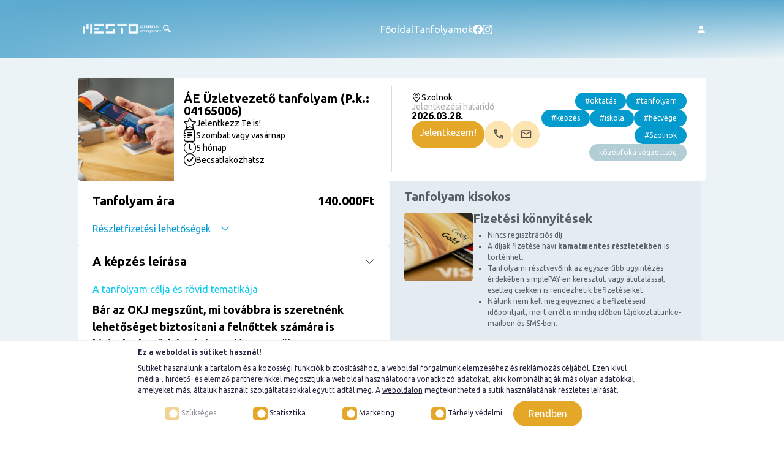

--- FILE ---
content_type: text/html; charset=utf-8;
request_url: https://felnottkepzotanfolyamok.hu/tanfolyamok/aE-uzletvezeto-tanfolyam-Szakkepesito-vizsgara-felkeszito-szakmai-kepzes-8906
body_size: 18649
content:
<!DOCTYPE html>
<html lang="hu">
    <meta http-equiv="Content-Type" content="text/html; charset=utf-8" />
    <meta name="viewport" content="width=device-width, initial-scale=1.0">
    <title>Felnőttkepző tanfolyamok - ÁE Üzletvezető tanfolyam - Szakképesítő vizsgára felkészítő szakmai képzés</title>
    		<meta name="description" content="ÁE Üzletvezető tanfolyam Szolnokon, részletfizetési lehetőséggel. Jelentkezz most, és szerezz Államilag elismert végzettséget akár munka mellett, könnyedén!">
		<meta name="keywords" content="">
		<meta name="ROBOTS" content="INDEX, FOLLOW">
		<meta name="revisit-after" content="1 days">
        <meta property="og:title" content="Felnőttkepző tanfolyamok - ÁE Üzletvezető tanfolyam - Szakképesítő vizsgára felkészítő szakmai képzés" />
    <meta property="og:type" content="website" />
    <meta property="og:description" content="ÁE Üzletvezető tanfolyam Szolnokon, részletfizetési lehetőséggel. Jelentkezz most, és szerezz Államilag elismert végzettséget akár munka mellett, könnyedén!" />
    <meta property="og:site_name" content="Felnőttkepző tanfolyamok - ÁE Üzletvezető tanfolyam - Szakképesítő vizsgára felkészítő szakmai képzés" />
    <meta property="og:url" content="https://felnottkepzotanfolyamok.hu/tanfolyamok/aE-uzletvezeto-tanfolyam-Szakkepesito-vizsgara-felkeszito-szakmai-kepzes-8906" />                
                <meta property="og:image" content="https://felnottkepzotanfolyamok.hu/templates/felnottkepzotanfolyamokhu/img/NvvEwqtFM.jpg" />
        <meta name="dc.language" content="hu" />
    <meta name="dc.publisher" content="MeSto csoport" />
    <meta name="dc.title" content="Felnőttkepző tanfolyamok - ÁE Üzletvezető tanfolyam - Szakképesítő vizsgára felkészítő szakmai képzés" />
    <meta name="dc.description" content="ÁE Üzletvezető tanfolyam Szolnokon, részletfizetési lehetőséggel. Jelentkezz most, és szerezz Államilag elismert végzettséget akár munka mellett, könnyedén!" />
    <meta name="twitter:card" content="summary" />
    <meta property="twitter:title" content="Felnőttkepző tanfolyamok - ÁE Üzletvezető tanfolyam - Szakképesítő vizsgára felkészítő szakmai képzés" />
    <meta property="twitter:description" content="ÁE Üzletvezető tanfolyam Szolnokon, részletfizetési lehetőséggel. Jelentkezz most, és szerezz Államilag elismert végzettséget akár munka mellett, könnyedén!" />
            <meta property="twitter:image" content="https://felnottkepzotanfolyamok.hu/templates/felnottkepzotanfolyamokhu/img/NvvEwqtFM.jpg" />
        <meta name="twitter:site" content="@mestocsoport1" />
    <meta name="twitter:creator" content="@mestocsoport1" />


    <link rel="icon" type="image/png" href="/https://felnottkepzotanfolyamok.hu/img/favicon-96x96.png" sizes="96x96" />
    <link rel="icon" type="image/svg+xml" href="/https://felnottkepzotanfolyamok.hu/img/favicon.svg" />
    <link rel="shortcut icon" href="/https://felnottkepzotanfolyamok.hu/img/favicon.ico" />
    <link rel="apple-touch-icon" sizes="180x180" href="/https://felnottkepzotanfolyamok.hu/img/apple-touch-icon.png" />
    <link rel="manifest" href="/https://felnottkepzotanfolyamok.hu/img/site.webmanifest" />
    
    <script>
        // Define dataLayer and the gtag function.
        window.dataLayer = window.dataLayer || [];
        function gtag(){dataLayer.push(arguments);}

        // Set default consent to 'denied' as a placeholder
        // Determine actual values based on your own requirements
        gtag('consent', 'default', {
        'ad_storage': 'denied',
        'ad_user_data': 'denied',
        'ad_personalization': 'denied',
        'analytics_storage': 'denied',
        'personalization_storage': 'denied',
        'wait_for_update': 1500
        });
        </script>
        <!-- Google tag (gtag.js) -->
        <script async src="https://www.googletagmanager.com/gtag/js?id=828-591-0904">
        </script>
        <script>
        window.dataLayer = window.dataLayer || [];
        function gtag(){dataLayer.push(arguments);}

        gtag('js', new Date());
        gtag('config', '828-591-0904');
        gtag('set', 'url_passthrough', true);
        gtag('set', 'ads_data_redaction', true);
    </script>

    <!-- Google Tag Manager -->
    <script>(function(w,d,s,l,i){w[l]=w[l]||[];w[l].push({'gtm.start':
    new Date().getTime(),event:'gtm.js'});var f=d.getElementsByTagName(s)[0],
    j=d.createElement(s),dl=l!='dataLayer'?'&l='+l:'';j.async=true;j.src=
    'https://www.googletagmanager.com/gtm.js?id='+i+dl;f.parentNode.insertBefore(j,f);
    })(window,document,'script','dataLayer','GTM-W352NJXN');</script>
    <!-- End Google Tag Manager -->    
    <script src="https://ajax.googleapis.com/ajax/libs/jquery/3.2.1/jquery.min.js"></script>
    <link href="https://cdn.jsdelivr.net/npm/bootstrap@5.3.5/dist/css/bootstrap.min.css" rel="stylesheet" integrity="sha384-SgOJa3DmI69IUzQ2PVdRZhwQ+dy64/BUtbMJw1MZ8t5HZApcHrRKUc4W0kG879m7" crossorigin="anonymous">
    <link rel="stylesheet" href="https://cdn.jsdelivr.net/npm/bootstrap-icons@1.11.3/font/bootstrap-icons.min.css">
    <script src="https://cdn.jsdelivr.net/npm/bootstrap@5.3.5/dist/js/bootstrap.bundle.min.js" integrity="sha384-k6d4wzSIapyDyv1kpU366/PK5hCdSbCRGRCMv+eplOQJWyd1fbcAu9OCUj5zNLiq" crossorigin="anonymous"></script>
    <link rel="stylesheet" href="https://cdn.jsdelivr.net/npm/swiper@11/swiper-bundle.min.css"/>
    <script src="https://cdn.jsdelivr.net/npm/swiper@11/swiper-bundle.min.js"></script>				
    <link type="text/css" rel="stylesheet" href="https://felnottkepzotanfolyamok.hu/redesign/2025/style.css?v=1.1" />
    
    <!-- Global site tag (gtag.js) - Google Analytics -->
    <script async src="https://www.googletagmanager.com/gtag/js?id=UA-113307135-1"></script>
    <script>
    window.dataLayer = window.dataLayer || [];
    function gtag(){dataLayer.push(arguments);}
    gtag('js', new Date());

    gtag('config', 'UA-113307135-1');
    </script>

    <script type="text/javascript">
    var _gaq = _gaq || [];
    _gaq.push(['_setAccount', 'UA-113307135-1']);
    _gaq.push(['_trackPageview']);
    setTimeout("_gaq.push(['_trackEvent', '15_seconds', 'read'])",15000);
    (function() {
        var ga = document.createElement('script'); ga.type = 'text/javascript'; ga.async = true;
        ga.src = ('https:' == document.location.protocol ? 'https://ssl' : 'http://www') + '.google-analytics.com/ga.js';
        var s = document.getElementsByTagName('script')[0]; s.parentNode.insertBefore(ga, s);
    })();

    </script>

    <!-- Global site tag (gtag.js) - Google Ads: 934794349 --> <script async src="https://www.googletagmanager.com/gtag/js?id=AW-934794349"></script> <script>   window.dataLayer = window.dataLayer || [];   function gtag(){dataLayer.push(arguments);}   gtag('js', new Date());    gtag('config', 'AW-934794349'); </script>

<meta name="facebook-domain-verification" content="bcm1vjk0maaql47v3lehqlin6o936c" />

<script>
!function (w, d, t) {
  w.TiktokAnalyticsObject=t;var ttq=w[t]=w[t]||[];ttq.methods=["page","track","identify","instances","debug","on","off","once","ready","alias","group","enableCookie","disableCookie"],ttq.setAndDefer=function(t,e){t[e]=function(){t.push([e].concat(Array.prototype.slice.call(arguments,0)))}};for(var i=0;i<ttq.methods.length;i++)ttq.setAndDefer(ttq,ttq.methods[i]);ttq.instance=function(t){for(var e=ttq._i[t]||[],n=0;n<ttq.methods.length;n++)ttq.setAndDefer(e,ttq.methods[n]);return e},ttq.load=function(e,n){var i="https://analytics.tiktok.com/i18n/pixel/events.js";ttq._i=ttq._i||{},ttq._i[e]=[],ttq._i[e]._u=i,ttq._t=ttq._t||{},ttq._t[e]=+new Date,ttq._o=ttq._o||{},ttq._o[e]=n||{};var o=document.createElement("script");o.type="text/javascript",o.async=!0,o.src=i+"?sdkid="+e+"&lib="+t;var a=document.getElementsByTagName("script")[0];a.parentNode.insertBefore(o,a)};
  ttq.load('CPFCPGRC77UDHCM625GG');
  ttq.page();
}(window, document, 'ttq');
</script>
    <div id="fb-root"></div>
    <script>(function(d, s, id) {
        var js, fjs = d.getElementsByTagName(s)[0];
        if (d.getElementById(id)) return;
        js = d.createElement(s); js.id = id;
        js.src = 'https://connect.facebook.net/hu_HU/sdk.js#xfbml=1&version=v3.0';
        fjs.parentNode.insertBefore(js, fjs);
    }(document, 'script', 'facebook-jssdk'));</script>


    <!-- Facebook Pixel Code -->
    <script>
    !function(f,b,e,v,n,t,s)
    {if(f.fbq)return;n=f.fbq=function(){n.callMethod?
    n.callMethod.apply(n,arguments):n.queue.push(arguments)};
    if(!f._fbq)f._fbq=n;n.push=n;n.loaded=!0;n.version='2.0';
    n.queue=[];t=b.createElement(e);t.async=!0;
    t.src=v;s=b.getElementsByTagName(e)[0];
    s.parentNode.insertBefore(t,s)}(window, document,'script',
    'https://connect.facebook.net/en_US/fbevents.js');
    fbq('init', '1948424585268845');
    fbq('track', 'PageView');
    </script>
    <noscript><img height="1" width="1" style="display:none"
    src="https://www.facebook.com/tr?id=1948424585268845&ev=PageView&noscript=1"
    /></noscript>
    <!-- End Facebook Pixel Code -->

    <script src='https://www.google.com/recaptcha/api.js'></script>


    <link rel="stylesheet" href="https://unpkg.com/leaflet@1.7.1/dist/leaflet.css" />
    <script src="https://unpkg.com/leaflet@1.7.1/dist/leaflet.js"></script>

    </head>
    <body id="body">
        <!-- Google Tag Manager (noscript) -->
        <noscript><iframe src="https://www.googletagmanager.com/ns.html?id=GTM-W352NJXN"
        height="0" width="0" style="display:none;visibility:hidden"></iframe></noscript>
        <!-- End Google Tag Manager (noscript) -->

<div class="mesto-header">
    <div class="mesto-header-container">
        <div class="mesto-header-background-image">
            <img title="header blured background" src="redesign/2025/header_background.png" />
        </div>
        <div class="linear-gradient-background">
            <div class="mesto-header-main">
                <a title="Kezdőlap" href="https://felnottkepzotanfolyamok.hu/" class="header-logo" >
                    <img title="mesto header logo" src="https://felnottkepzotanfolyamok.hu/redesign/2025/mesto_logo_white.png" />
                </a>
                <div class="show-desktop-992 d-flex flex-row align-items-center gap-4">
                    <a href="https://felnottkepzotanfolyamok.hu/" title="Főoldal" class="text-normal color-white text-decoration-none">Főoldal</a>
                                                            <a class="text-normal color-white text-decoration-none" href="https://felnottkepzotanfolyamok.hu/tanfolyamok/gyors-kereso" title="Tanfolyamok">Tanfolyamok</a>
                                    
                    <a title="Facebook" href="https://www.facebook.com/mestoonlinecsoport/" target="_blank" class="d-flex align-items-center color-white">
                        <i class="bi bi-facebook bi-icon bi-icon-16 color-white"></i>
                    </a>
                    <a title="Instagram" href="https://www.instagram.com/mestocsoport/" target="_blank" class="d-flex align-items-center color-white">
                        <i class="bi bi-instagram bi-icon bi-icon-16 color-white"></i>
                    </a>                    
                </div>
                                    <a title="Bejelentkezés hirdetőknek" href="https://felnottkepzotanfolyamok.hu/bejelentkezes" class="show-desktop-992 d-flex flex-row align-items-center gap-2 text-decoration-none">
                        <i class="bi bi-person-fill bi-icon bi-icon-16 color-white"></i>
                        <!-- <p class="text-normal color-white m-0">Bejelentkezés</p> -->
                    </a>
                                <i class="show-mobile-992 bi bi-list bi-icon bi-icon-24 color-white pointer" data-bs-toggle="offcanvas" href="#offcanvasLogin" role="button" aria-controls="offcanvasLogin"></i>
            </div>
        </div>
    </div>
</div>
<div class="offcanvas offcanvas-end" tabindex="-1" id="offcanvasLogin" aria-labelledby="offcanvasLoginLabel">
    <div class="offcanvas-header">
        <div class="d-flex gap-2 align-items-center">
            <i class="bi bi-list bi-icon bi-icon-24"></i>
            <p class="offcanvas-title text-small" id="offcanvasLoginLabel">Menü</p>
        </div>
        <button type="button" class="btn-close" data-bs-dismiss="offcanvas" aria-label="Close"></button>
    </div>
    <div class="offcanvas-body">
        <div class="d-flex flex-column gap-4 w-100">
            <a href="https://felnottkepzotanfolyamok.hu/" title="Főoldal" class="text-small color-black text-decoration-none">Főoldal</a>
                                        <a class="text-small color-black text-decoration-none" href="https://felnottkepzotanfolyamok.hu/tanfolyamok/gyors-kereso" title="Tanfolyamok">Tanfolyamok</a>
                                    <div class="divider"></div>
            <a title="Bejelentkezés hirdetőknek" href="https://felnottkepzotanfolyamok.hu/bejelentkezes" class=" d-flex flex-row align-items-center gap-2 text-decoration-none">
                <i class="bi bi-person-fill bi-icon bi-icon-16 color-black"></i>
                <!-- <p class="text-small color-black m-0">Bejelentkezés</p> -->
            </a>
        </div>
    </div>
</div>


    <div itemscope itemtype="http://schema.org/Course" class="page-section">
        <div class="page-header-main">
            <div class="course-page-info-header-course-data">
                <a href="https://felnottkepzotanfolyamok.hu//course-picture/1652952404yh2evzNelU.jpg" data-gall="ÁE Üzletvezető tanfolyam" title="ÁE Üzletvezető tanfolyam" class="page-header-image course-image-links">
                    <img src="https://felnottkepzotanfolyamok.hu//course-picture/1652952404yh2evzNelU.jpg" alt="ÁE Üzletvezető tanfolyam" title="ÁE Üzletvezető tanfolyam" itemprop="image"/>
                </a>
                <div class="page-header-texts">
                    <!--div class="stars-box text-uppercase font-weight-bold font-14">
                    <img src="https://felnottkepzotanfolyamok.hu/img/star.png" class="align-top" width="20px" height="19px" alt="Jelentkezz Te is! " title="Jelentkezz Te is! " />
                    
                     Jelentkezz Te is!

                    

                    
                    </div-->                
                    <h1 class="m-0 text-medium font-700" itemprop="name" >ÁE Üzletvezető tanfolyam (P.k.: 04165006)</h1>
                    <div class="d-flex flex-column gap-3">
                        
                        <div class="d-flex gap-2 align-items-center">
                            <i class="bi bi-star bi-icon bi-icon-20"></i>
                            <p class="m-0 text-small-2 font-400"> Jelentkezz Te is!</p>
                        </div>
                        
                        <div class="d-flex gap-2 align-items-center">
                            <i class="bi bi-journal-text bi-icon bi-icon-20"></i>
                            <p class="m-0 text-small-2 font-400"> Szombat vagy vasárnap</p>
                        </div>
                        <div class="d-flex gap-2 align-items-center">
                            <i class="bi bi-clock bi-icon bi-icon-20"></i>
                            <p class="m-0 text-small-2 font-400">5 hónap</p>
                        </div>
                        <div class="d-flex gap-2 align-items-center">
                            <i class="bi bi-check-circle bi-icon bi-icon-20"></i>
                            <p class="m-0 text-small-2 font-400">Becsatlakozhatsz</p>
                        </div>
                        <div class="d-lg-none d-flex flex-column gap-3">
                        <a href="javascript:void(0)" class="badge badge-gray text-small" title="középfokú végzettség">középfokú végzettség</a>                 
                        </div>   
                    </div>
                </div>
            </div>
            <div class="course-page-info-header-divider "></div>
            <div class="course-page-info-header-location-data">
                <div class="course-page-info-header-location-data-inner">
                    <div class="d-flex gap-3 flex-column">
                        <div class="d-flex gap-2 align-items-center">
                            <i class="bi bi-geo-alt bi-icon bi-icon-16"></i>
                            <p class="m-0 text-small-2 font-500">Szolnok</p>
                        </div>
                        <div class="d-flex flex-column gap-2">
                            <p class="m-0 text-small-2 font-400 color-gray">
                                Jelentkezési határidő
                            </p>
                            <p class="m-0 text-normal font-700">2026.03.28.</p>
                        </div>
                    </div>

                    <div class="d-flex gap-2 align-content-center">
                                        <a href="https://felnottkepzotanfolyamok.hu/jelentkezes/tanfolyam/AE-Uzletvezeto-8906" title="Jelentkezés" class="btn btn-primary align-content-center">Jelentkezem!</a>
                    
                    <a href="/Kapcsolat" target="_blank" title="Telefon" class=""><img src="https://felnottkepzotanfolyamok.hu/redesign/2025/call.svg" alt="Telefon" class="icon-16" /></a>
                    <a href="/Kapcsolat" target="_blank" title="E-mail" class=""><img src="https://felnottkepzotanfolyamok.hu/redesign/2025/email.svg" alt="E-mail" class="icon-16" /></a>
                    </div>
                </div>
                <div class="course-page-info-header-location-data-badges">
                    <a title="#oktatás" href="https://felnottkepzotanfolyamok.hu/tanfolyamok/keres/?hash=oktatás" class="badge badge-secondary text-small">#oktatás</a><a title="#tanfolyam" href="https://felnottkepzotanfolyamok.hu/tanfolyamok/keres/?hash=tanfolyam" class="badge badge-secondary text-small">#tanfolyam</a><a title="#képzés" href="https://felnottkepzotanfolyamok.hu/tanfolyamok/keres/?hash=képzés" class="badge badge-secondary text-small">#képzés</a><a title="#iskola" href="https://felnottkepzotanfolyamok.hu/tanfolyamok/keres/?hash=iskola" class="badge badge-secondary text-small">#iskola</a><a title="#hétvége" href="https://felnottkepzotanfolyamok.hu/tanfolyamok/keres/?hash=hétvége" class="badge badge-secondary text-small">#hétvége</a><a title="#Szolnok" href="https://felnottkepzotanfolyamok.hu/tanfolyamok/keres/?hash=Szolnok" class="badge badge-secondary text-small">#Szolnok</a><a href="javascript:void(0)" class="badge badge-gray text-small" title="középfokú végzettség">középfokú végzettség</a>                
                    <!--a href="https://felnottkepzotanfolyamok.hu/tanfolyamok/keres/?hash=oktatás" class="badge badge-gray text-small" title="#oktatás">#oktatás</a>
                    <a href="https://felnottkepzotanfolyamok.hu/tanfolyamok/keres/?hash=felnőttképzés" class="badge badge-gray text-small" title="#felnőttképzés">#felnőttképzés</a-->
                </div>
            </div>
        </div>
        <div class="course-page-info-body-main">
            <div class="course-page-info-body-course-data">
                <div class="course-page-info-body-course-data-card">
                    <div class="w-100" data-bs-toggle="collapse" href="#priceBlock" role="button" aria-expanded="true" aria-controls="priceBlock">
                        <div class="d-flex flex-row align-items-center justify-content-between">
                            <h2 class="m-0 text-medium font-700">Tanfolyam ára</h2>
                            <p class="m-0 text-medium font-700">
                                140.000Ft
                        </div>
                        <div class="mt-3 d-flex flex-row align-items-center" style="color: #039ACE;"><u>Részletfizetési lehetőségek</u> <i class="ms-3 bi bi-chevron-down bi-icon bi-icon-16"></i></div>                        
                    </div>
                    <div class="collapse collapse-card-body" id="priceBlock">
                        <div class="pt-3">
                            <p class="m-0 text-small-2 font-700">Fizetési könnyítések</p>
                                
                                <div class="form-group row">
                                    <label class="col-12 text-info pb-2 col-form-label col-print-12 underline-print mt-print-3"><div class="m-0">Részvételi díj</div></label>
                                    <div class="col-12 text-justify col-print-12 mt-print-1">
                                        1x50.000Ft + 4x25.000Ft
                                    </div>
                                </div>
                                

                            

                            

                            
                                <div class="form-group row mt-0 me-3">
                                    <label class="col-12 text-info pb-2 col-form-label col-print-12 underline-print mt-print-3"><div class="m-0">Részletfizetési lehetőség</div></label>
                                    <div class="col-12 text-justify col-print-12 mt-print-1">
                                        Van
                                    </div>
                                </div>
                                

                            
                                <div class="form-group row mt-0 me-3">
                                    <label class="col-12 text-info pb-2 col-form-label col-print-12 underline-print mt-print-3"><div class="m-0">Legalacsonyabb részvételi díj</div></label>
                                    <div class="col-12 text-justify col-print-12 mt-print-1">
                                        140.000Ft
                                    </div>
                                </div>
                                

                            
                                <div class="form-group row mt-0 me-3">
                                    <label class="col-12 text-info pb-2 col-form-label col-print-12 underline-print mt-print-3"><div class="m-0">Kedvezmények</div></label>
                                    <div class="col-12 text-justify col-print-12 mt-print-1">
                                        <p>-&nbsp;<em>P&aacute;lyakezdőknek</em>&nbsp;5.000 Ft kedvezm&eacute;ny (igazol&aacute;sa a megszerzett legutols&oacute; bizony&iacute;tv&aacute;ny bemutat&aacute;s&aacute;val t&ouml;rt&eacute;nik.)&nbsp;<br /><br />-&nbsp;<em>Kismam&aacute;knak</em>&nbsp;5.000 Ft&nbsp;kedvezm&eacute;ny (igazol&aacute;sa a gyermek sz&uuml;let&eacute;si anyak&ouml;nyvi kivonat&aacute;nak bemutat&aacute;s&aacute;val t&ouml;rt&eacute;nik).&nbsp;<br /><br />-&nbsp;<em>Munkan&eacute;lk&uuml;lieknek</em>&nbsp;5.000 Ft kedvezm&eacute;ny&nbsp;(igazol&aacute;sa a munka&uuml;gyi k&ouml;zpont igazol&aacute;s&aacute;val t&ouml;rt&eacute;nik ).&nbsp;<br /><br />-&nbsp;<em>Amennyiben a tanfolyami r&eacute;sztvevő egy&ouml;sszegű befizet&eacute;st k&eacute;r, a tanfolyam d&iacute;ja:</em>&nbsp;<span style="text-decoration: line-through;">150.000Ft</span>&nbsp;&nbsp;helyett csak 140.000Ft&nbsp;</p>
<p>-OKJ-s bizony&iacute;tv&aacute;ny ut&aacute;n j&aacute;r&oacute; kedvezm&eacute;ny 5.000 Ft<br /><br />-&nbsp;<em>Kuponbev&aacute;lt&aacute;s</em>&nbsp;5.000Ft<br /><br />-&nbsp;<em>T&ouml;bb szem&eacute;ly egyszerre t&ouml;rt&eacute;nő jelentkez&eacute;se eset&eacute;n</em>: 5.000 Ft kedvezm&eacute;ny&nbsp;(a jelentkez&eacute;s alkalm&aacute;val a jelentkez&eacute;si lap megjegyz&eacute;s rovat&aacute;ban felt&uuml;ntetendő annak a neve, akivel egy&uuml;tt &eacute;rkezik a tanfolyamra /n&eacute;v + csal&aacute;dtag vagy bar&aacute;t fel&iacute;r&aacute;s&aacute;val/ - mindk&eacute;t jelentkez&eacute;si lapon felt&uuml;ntetendő a m&aacute;sik n&eacute;v.)&nbsp;<br /><br /></p>
<p><span style="text-decoration: underline;"><strong>Aj&aacute;nd&eacute;kok tanfolyamainkon v&eacute;gzettek r&eacute;sz&eacute;re:<br /></strong></span><br />●&nbsp;Az oldalr&oacute;l t&ouml;rt&eacute;nő jelentkez&eacute;s eset&eacute;n 5.000 Ft&nbsp;&eacute;rt&eacute;kű kupont&nbsp;adunk aj&aacute;nd&eacute;kba, amelyet bar&aacute;taid ismerőseid vagy Te is felhaszn&aacute;lhatsz korl&aacute;tlanul egy k&ouml;vetkező k&eacute;pz&eacute;sre t&ouml;rt&eacute;nő jelentkez&eacute;s eset&eacute;n. Ezt a kupont ak&aacute;rh&aacute;nyszor tov&aacute;bb adhatod, hogy ismerőseid r&ouml;gt&ouml;n kedvezm&eacute;nnyel jelentkezhessenek k&eacute;pz&eacute;seinkre.&nbsp;Kattints a lap alj&aacute;n tal&aacute;lhat&oacute; "Jelentkez&eacute;s" gombra, t&ouml;ltsd ki a jelentkez&eacute;si lapot, majd k&uuml;ld el a "Jelentkezek!" gombra kattintva &eacute;s m&aacute;r ti&eacute;d is az 5.000 Ft &eacute;rt&eacute;kű kupon.&nbsp;A sikeres jelentkez&eacute;st&nbsp;egy automatikus visszaigazol&aacute;s jelzi.&nbsp;</p>
                                    </div>
                                </div>
                                

                                  
                        
                                                <a href="https://felnottkepzotanfolyamok.hu/jelentkezes/tanfolyam/AE-Uzletvezeto-8906" title="Jelentkezés" class="btn btn-primary">Jelentkezem!</a>
                    
                        </div>
                    </div>
                </div>
                <div class="course-page-info-body-course-data-card">
                    <div class="w-100 d-flex flex-row align-items-center justify-content-between" data-bs-toggle="collapse" href="#aimBlock" role="button" aria-expanded="true" aria-controls="aimBlock">
                        <h2 class="m-0 text-medium font-700">A képzés leírása</h2>
                        <i class="bi bi-chevron-down bi-icon bi-icon-16"></i>
                    </div>
                    <div class="collapse collapse-card-body show" id="aimBlock">
                        <div class="pt-3">

                        
                            <div class="form-group row mt-print-0">
                                <label class="col-12 text-info pb-2 col-form-label col-print-12 underline-print mt-print-3"><div class="m-0">A tanfolyam célja és rövid tematikája</div></label>
                                <div class="col-12 pe-5 text-justify col-print-12 mt-print-1" itemprop="description">
                                        <p><span style="font-size: 18px;"><strong>B&aacute;r az OKJ megszűnt, mi tov&aacute;bbra is szeretn&eacute;nk lehetős&eacute;get biztos&iacute;tani a felnőttek sz&aacute;m&aacute;ra is kivitelezhető, h&eacute;tv&eacute;gi tanul&aacute;sra. Ettől a gondolatt&oacute;l vez&eacute;relve alkottuk meg az al&aacute;bbi tanfolyamtervezetet.<br />Szerezz &aacute;llamilag elismert (&Aacute;E) v&eacute;gzetts&eacute;get Te is!&nbsp;<br /></strong></span><br /><strong>A szakemberek ir&aacute;nti ig&eacute;ny egyre nagyobb, &iacute;gy p&eacute;ld&aacute;ul egy &Uuml;zletvezetői v&eacute;gzetts&eacute;ggel Te is&nbsp;komoly kereseti lehetős&eacute;ghez juthatsz.</strong><br /><br /><br /><span style="text-decoration: underline;"><strong>Az &Aacute;E &Uuml;zletvezeő feladatia:<br /><br /></strong></span></p>
<div class="page" title="Page 2">
<div class="layoutArea">
<div class="column">
<div class="page" title="Page 2">
<div class="layoutArea">
<div class="column">
<p>Az &uuml;zletvezető ell&aacute;tja a kereskedelmi egys&eacute;g szab&aacute;lyszerű műk&ouml;dtet&eacute;s&eacute;vel kapcsolatos feladatokat &eacute;s vezetői tev&eacute;kenys&eacute;get. Ir&aacute;ny&iacute;tja, szervezi &eacute;s ellenőrzi a kereskedelmi egys&eacute;get. Biztos&iacute;tja a zavartalan műk&ouml;d&eacute;shez elengedhetetlen szem&eacute;lyi &eacute;s t&aacute;rgyi felt&eacute;teleket. Gondoskodik a rendelkez&eacute;sre &aacute;ll&oacute; erőforr&aacute;sok hat&eacute;kony felhaszn&aacute;l&aacute;s&aacute;r&oacute;l. K&ouml;vetkeztet&eacute;seket von le a gazd&aacute;lkod&aacute;s&aacute;ra vonatkoz&oacute;an a kapott inform&aacute;ci&oacute;k &eacute;s/vagy az &aacute;ltala v&eacute;gzett alapvető gazdas&aacute;gi sz&aacute;m&iacute;t&aacute;sok elv&eacute;gz&eacute;se ut&aacute;n.&nbsp;Megszervezi &eacute;s lebonyol&iacute;tja a beszerz&eacute;si tev&eacute;kenys&eacute;get, a rakt&aacute;roz&aacute;st, nyilv&aacute;ntartja &eacute;s gazd&aacute;lkodik a k&eacute;szletekkel. Stb.</p>
</div>
</div>
</div>
</div>
</div>
</div>
<p><br /><br /><u><strong>Kedvezm&eacute;nyeink tanfolyami jelentkezőink r&eacute;sz&eacute;re</strong>:<br /><br /></u></p>
<p>-&nbsp;<em>P&aacute;lyakezdőknek</em>&nbsp;5.000 Ft kedvezm&eacute;ny (igazol&aacute;sa a megszerzett legutols&oacute; bizony&iacute;tv&aacute;ny bemutat&aacute;s&aacute;val t&ouml;rt&eacute;nik.)&nbsp;<br /><br />-&nbsp;<em>Kismam&aacute;knak</em>&nbsp;5.000 Ft&nbsp;kedvezm&eacute;ny (igazol&aacute;sa a gyermek sz&uuml;let&eacute;si anyak&ouml;nyvi kivonat&aacute;nak bemutat&aacute;s&aacute;val t&ouml;rt&eacute;nik).&nbsp;<br /><br />-&nbsp;<em>Munkan&eacute;lk&uuml;lieknek</em>&nbsp;5.000 Ft kedvezm&eacute;ny&nbsp;(igazol&aacute;sa a munka&uuml;gyi k&ouml;zpont igazol&aacute;s&aacute;val t&ouml;rt&eacute;nik ).&nbsp;<br /><br />-&nbsp;<em>Amennyiben a tanfolyami r&eacute;sztvevő egy&ouml;sszegű befizet&eacute;st k&eacute;r, a tanfolyam d&iacute;ja:</em>&nbsp;<span style="text-decoration: line-through;">150.000Ft</span>&nbsp;&nbsp;helyett csak 140.000Ft&nbsp;</p>
<p>-OKJ-s bizony&iacute;tv&aacute;ny ut&aacute;n j&aacute;r&oacute; kedvezm&eacute;ny 5.000 Ft<br /><br />-&nbsp;<em>Kuponbev&aacute;lt&aacute;s</em>&nbsp;5.000Ft<br /><br />-&nbsp;<em>T&ouml;bb szem&eacute;ly egyszerre t&ouml;rt&eacute;nő jelentkez&eacute;se eset&eacute;n</em>: 5.000 Ft kedvezm&eacute;ny&nbsp;(a jelentkez&eacute;s alkalm&aacute;val a jelentkez&eacute;si lap megjegyz&eacute;s rovat&aacute;ban felt&uuml;ntetendő annak a neve, akivel egy&uuml;tt &eacute;rkezik a tanfolyamra /n&eacute;v + csal&aacute;dtag vagy bar&aacute;t fel&iacute;r&aacute;s&aacute;val/ - mindk&eacute;t jelentkez&eacute;si lapon felt&uuml;ntetendő a m&aacute;sik n&eacute;v.)&nbsp;<br /><br /></p>
<p><span style="text-decoration: underline;"><strong>Aj&aacute;nd&eacute;kok tanfolyamainkon v&eacute;gzettek r&eacute;sz&eacute;re:<br /></strong></span><br />●&nbsp;Az oldalr&oacute;l t&ouml;rt&eacute;nő jelentkez&eacute;s eset&eacute;n 5.000 Ft&nbsp;&eacute;rt&eacute;kű kupont&nbsp;adunk aj&aacute;nd&eacute;kba, amelyet bar&aacute;taid ismerőseid vagy Te is felhaszn&aacute;lhatsz korl&aacute;tlanul egy k&ouml;vetkező k&eacute;pz&eacute;sre t&ouml;rt&eacute;nő jelentkez&eacute;s eset&eacute;n. Ezt a kupont ak&aacute;rh&aacute;nyszor tov&aacute;bb adhatod, hogy ismerőseid r&ouml;gt&ouml;n kedvezm&eacute;nnyel jelentkezhessenek k&eacute;pz&eacute;seinkre.&nbsp;Kattints a lap alj&aacute;n tal&aacute;lhat&oacute; "Jelentkez&eacute;s" gombra, t&ouml;ltsd ki a jelentkez&eacute;si lapot, majd k&uuml;ld el a "Jelentkezek!" gombra kattintva &eacute;s m&aacute;r ti&eacute;d is az 5.000 Ft &eacute;rt&eacute;kű kupon.&nbsp;A sikeres jelentkez&eacute;st&nbsp;egy automatikus visszaigazol&aacute;s jelzi.&nbsp;<br /><br /></p>
<p><strong><u>Fizet&eacute;si k&ouml;nny&iacute;t&eacute;sek:</u></strong></p>
<ul>
<li>Nincs regisztr&aacute;ci&oacute;s d&iacute;j.</li>
<li>A d&iacute;jak fizet&eacute;se havi&nbsp;<strong>kamatmentes r&eacute;szletekben</strong>&nbsp;is t&ouml;rt&eacute;nhet.</li>
<li>Tanfolyami r&eacute;sztvevőink az egyszerűbb &uuml;gyint&eacute;z&eacute;s &eacute;rdek&eacute;ben simplePAY-en kereszt&uuml;l, vagy &aacute;tutal&aacute;ssal, esetleg csekken is rendezhetik befizet&eacute;seiket.</li>
<li>N&aacute;lunk nem kell megjegyezned a befizet&eacute;seid időpontjait, mert erről is mindig időben t&aacute;j&eacute;koztatunk e-mailben &eacute;s SMS-ben.</li>
</ul>
<p><strong><br /><span style="text-decoration: underline;">Vizsg&aacute;z&aacute;s az &uacute;j oktat&aacute;si rendszerben:</span></strong></p>
<p>Az OKJ-s k&eacute;pz&eacute;seket felv&aacute;lt&oacute; &uacute;j oktat&aacute;si rendszerben a k&ouml;zponti szab&aacute;lyoz&aacute;sok szerint a Felnőttk&eacute;pző int&eacute;zm&eacute;nyek egy &Aacute;LLAMILAG ELISMERT (&Aacute;E) TAN&Uacute;S&Iacute;TV&Aacute;NYT bocs&aacute;tanak ki azon tanfolyami r&eacute;sztvevőiknek, akik sikeresen elv&eacute;gezt&eacute;k az &aacute;ltaluk kiv&aacute;lasztott szakk&eacute;pes&iacute;tő tanfolyamot. &nbsp;Azok, akik szeretn&eacute;k bejelentkezhetnek Szakk&eacute;pes&iacute;tő vizsg&aacute;ra &eacute;s a Tan&uacute;s&iacute;tv&aacute;ny mell&eacute; Szakk&eacute;pes&iacute;tő bizony&iacute;tv&aacute;nyt is szerezhetnek egy az &aacute;llam &aacute;ltal kijel&ouml;lt f&uuml;ggetlen vizsgak&ouml;zpontban.</p>
<p>Abban az esetben, ha a tanfolyamot elv&eacute;gző szakk&eacute;pes&iacute;tő vizsg&aacute;t is tesz, akkor a szakk&eacute;pes&iacute;tő vizsga d&iacute;j&aacute;t a vizsgak&ouml;zpont r&eacute;sz&eacute;re kell befizetnie.<br /><br /><br /><span style="font-size: 16px;">Programk&ouml;vetelm&eacute;ny sz&aacute;m:&nbsp;04165006</span></p>
<p><span style="font-size: 18px;"><strong>Amennyiben a Te &eacute;rdekl</strong><strong>ő</strong><strong>d&eacute;sedet is felkeltette tanfolyamunk, add le jelentkez&eacute;sed</strong><strong>&nbsp;a "Jelentkezem</strong><strong>" gombra kattintva, &eacute;s szerezz &Aacute;llamilag Elismert v&eacute;gzetts&eacute;get ak&aacute;r munka mellett!</strong></span></p>
                                </div>
                            </div>
                            

                        
                            <div class="form-group row mt-0 me-3">
                                <label class="col-12 text-info pb-2 col-form-label col-print-12 underline-print mt-print-3"><div class="m-0">Felvilágosítás</div></label>
                                <div class="col-12 text-justify col-print-12 mt-print-1">
                                    Tel.: <a href="tel:+36307602706">0630/760-2706</a>, <a href="tel:+36302761859">0630/276-1859</a><br /><a href="mailto:mesto.titkarsag@gmail.com">E-mail: mesto.titkarsag@gmail.com</a>
                                </div>
                            </div>
                            

                                                        <a href="https://felnottkepzotanfolyamok.hu/jelentkezes/tanfolyam/AE-Uzletvezeto-8906" title="Jelentkezés" class="btn btn-primary">Jelentkezem!</a>
                                                
                        </div>
                    </div>
                </div>
            </div>
            <div class="course-page-info-body-course-info">
                <div class="course-page-info-body-course-info-card order-3 order-lg-1">
                    <h2 class="m-0 text-medium font-700">Tanfolyam kisokos</h2>
                    <div class="pt-3">
                        <div class="mb-4 d-flex flex-row flex-start gap-2">
                            <img  class="course-page-info-body-course-info-img-big" title="course info 1" src="/redesign/2025/course_info_1.jpg" />
                            <div class="d-flex flex-column gap-2">
                                <div class="d-flex flex-row gap-2 align-items-center">
                                    <img class="course-page-info-body-course-info-img-small" title="course info 1" src="/redesign/2025/course_info_1.jpg" />
                                    <h3 class="mb-2 text-medium font-700">Fizetési könnyítések</h3>
                                </div>
                                <ul>
<li>Nincs regisztr&aacute;ci&oacute;s d&iacute;j.</li>
<li>A d&iacute;jak fizet&eacute;se havi&nbsp;<strong>kamatmentes r&eacute;szletekben</strong>&nbsp;is t&ouml;rt&eacute;nhet.</li>
<li>Tanfolyami r&eacute;sztvevőink az egyszerűbb &uuml;gyint&eacute;z&eacute;s &eacute;rdek&eacute;ben simplePAY-en kereszt&uuml;l, vagy &aacute;tutal&aacute;ssal, esetleg csekken is rendezhetik befizet&eacute;seiket.</li>
<li>N&aacute;lunk nem kell megjegyezned a befizet&eacute;seid időpontjait, mert erről is mindig időben t&aacute;j&eacute;koztatunk e-mailben &eacute;s SMS-ben.</li>
</ul>
                            </div>
                        </div>
                        <div class="d-flex flex-row flex-start gap-2">
                            <img  class="course-page-info-body-course-info-img-big" title="course info 2" src="/redesign/2025/course_info_2.jpg" />
                            <div class="d-flex flex-column gap-2">
                                <div class="d-flex flex-row gap-2 align-items-center">
                                    <img class="course-page-info-body-course-info-img-small" title="course info 2" src="/redesign/2025/course_info_2.jpg" />
                                    <h3 class="mb-2 text-medium font-700">Ajándékok a tanfolyamot elvégzőknek</h3>
                                </div>
                                <p>Az oldalról történő jelentkezés esetén 5.000 Ft értékű kupont adunk ajándékba, amelyet barátaid ismerőseid vagy Te is felhasználhatsz korlátlanul egy következő képzésre történő jelentkezés esetén. Ezt a kupont akárhányszor tovább adhatod, hogy ismerőseid rögtön kedvezménnyel jelentkezhessenek képzéseinkre. Kattints a lap alján található "Jelentkezés" gombbra, töltsd ki a jelentkezési lapot, majd küld el a "Jelentkezek!" gombra kattintva és már tiéd is az 5.000 Ft értékű kupon. A sikeres jelentkezést egy automatikus visszaigazolás jelzi. </p>
                            </div>
                        </div>
                    </div>
                </div>
                <div class="course-page-info-body-course-data-card order-1 order-lg-2">
                    <div class="w-100 d-flex flex-row align-items-center justify-content-between" data-bs-toggle="collapse" href="#themeBlock" role="button" aria-expanded="true" aria-controls="themeBlock">
                        <h2 class="m-0 text-medium font-700">Feltételek</h2>
                        <i class="bi bi-chevron-down bi-icon bi-icon-16"></i>
                    </div>
                    <div class="collapse collapse-card-body show" id="themeBlock">
                        <div class="pt-3">
                      
                            <div class="form-group row">
                                <label class="col-12 text-info pb-2 col-form-label col-print-12 underline-print mt-print-3"><div class="m-0">Iskolai előképzettség</div></label>
                                <div class="col-12 text-justify col-print-12 mt-print-1" itemprop="coursePrerequisites">
                                    középfokú végzettség
                                </div>
                            </div>
                            

                        
                            <div class="form-group row mt-5">
                                <label class="col-12 text-info pb-2 col-form-label col-print-12 underline-print mt-print-3"><div class="m-0">Szakmai előképzettség</div></label>
                                <div class="col-12 text-justify col-print-12 mt-print-1">
                                    ● 4 0416 13 02 Kereskedelmi &eacute;rt&eacute;kes&iacute;tő ● 04163 Bark&aacute;cs &aacute;ruh&aacute;zi elad&oacute; ● 04163 B&uacute;torbolti elad&oacute; ● 04163 Drogerista ● 04163 &Eacute;lelmiszer-elad&oacute; ● 04163 J&aacute;t&eacute;kbolti elad&oacute; ● 04163 Műszaki elad&oacute; ● 04163 Ruh&aacute;zati elad&oacute; ● 04163 Vegyi &aacute;ru elad&oacute; ● 02144 Vir&aacute;gk&ouml;tő &eacute;s vir&aacute;gkereskedő ● 5 0416 13 03 Kereskedő &eacute;s web&aacute;ruh&aacute;zi technikus ● 34 341 01 Elad&oacute; szakk&eacute;pes&iacute;t&eacute;s ● 35 341 02 Gy&oacute;gyn&ouml;v&eacute;ny elad&oacute; szakk&eacute;pes&iacute;t&eacute;s ● 31 341 05 &Eacute;lelmiszer-, vegyi&aacute;ru elad&oacute; r&eacute;szszakk&eacute;pes&iacute;t&eacute;s ● 31 341 03 Műszakicikk &ndash; elad&oacute; r&eacute;szszakk&eacute;pes&iacute;t&eacute;s ● 31 215 01 Vir&aacute;gbolti elad&oacute; r&eacute;szszakk&eacute;pes&iacute;t&eacute;s ● 31 541 01 Bolti hentes r&eacute;szszakk&eacute;pes&iacute;t&eacute;s ● 54 341 01 Kereskedő ● 54 810 01 Fotogr&aacute;fus &eacute;s fot&oacute;term&eacute;k-kereskedő ● 52 726 01 Gy&oacute;gy&aacute;szati seg&eacute;deszk&ouml;z-forgalmaz&oacute;
                                </div>
                            </div>
                            

                            
                                <div class="form-group row mt-0 me-3">
                                    <label class="col-12 text-info pb-2 col-form-label col-print-12 underline-print mt-print-3"><div class="m-0">Előírt gyakorlat</div></label>
                                    <div class="col-12 text-justify col-print-12 mt-print-1">
                                        Minimum egy &eacute;v kereskedelmi egyakorlat igazol&aacute;sa sz&uuml;ks&eacute;ges.
                                    </div>
                                </div>
                                


                            
                                <div class="form-group row mt-0 me-3">
                                    <label class="col-12 text-info pb-2 col-form-label col-print-12 underline-print mt-print-3"><div class="m-0">Egészségügyi alkalmassági követelmény:</div></label>
                                    <div class="col-12 text-justify col-print-12 mt-print-1">
                                        szükséges
                                    </div>
                                </div>
                                


                             <div class="col-12 mt-5 pt-3"></div>

                                                <a href="https://felnottkepzotanfolyamok.hu/jelentkezes/tanfolyam/AE-Uzletvezeto-8906" title="Jelentkezés" class="btn btn-primary">Jelentkezem!</a>
                                                    
                            
                        </div>
                    </div>
                </div>
                <div class="course-page-info-body-course-data-card order-2 order-lg-3">
                    <div class="w-100 d-flex flex-row align-items-center justify-content-between" data-bs-toggle="collapse" href="#officialBlock" role="button" aria-expanded="false" aria-controls="officialBlock">
                        <h2 class="m-0 text-medium font-700">A képzés hivatalos adatai</h2>
                        <i class="bi bi-chevron-down bi-icon bi-icon-16"></i>
                    </div>
                    <div class="collapse collapse-card-body show" id="officialBlock">
                        <div class="pt-3">
                       
                            <div class="form-group row">
                                <label class="col-12 text-info pb-2 col-form-label col-print-12 underline-print mt-print-3"><div class="m-0">Tanfolyam neve</div></label>
                                <div class="col-12 text-justify col-print-12 mt-print-1">
                                    ÁE Üzletvezető tanfolyam
                                </div>
                            </div>
                            

                        
                            <div class="form-group row mt-0 me-3">
                                <label class="col-12 text-info pb-2 col-form-label col-print-12 underline-print mt-print-3"><div class="m-0">Kapcsolattartó</div></label>
                                <div class="col-12 text-justify col-print-12 mt-print-1" itemprop="provider">
                                    MESTO Csoport Kft.
                                </div>
                            </div>
                            

                        
                            <div class="form-group row mt-0 me-3">
                                <label class="col-12 text-info pb-2 col-form-label col-print-12 underline-print mt-print-3"><div class="m-0">Engedély száma</div></label>
                                <div class="col-12 text-justify col-print-12 mt-print-1">
                                    E/2021/000064
                                </div>
                            </div>
                            

                        
                            <div class="form-group row mt-0 me-3">
                                <label class="col-12 text-info pb-2 col-form-label col-print-12 underline-print mt-print-3"><div class="m-0">Tanfolyam típus</div></label>
                                <div class="col-12 text-justify col-print-12 mt-print-1" itemprop="educationalCredentialAwarded">
                                    Szakképesítő vizsgára felkészítő szakmai képzés
                                </div>
                            </div>
                            

                        

                        

                        
                            <div class="form-group row mt-0 me-3">
                                <label class="col-12 text-info pb-2 col-form-label col-print-12 underline-print mt-print-3"><div class="m-0">Képzés formája</div></label>
                                <div class="col-12 text-justify col-print-12 mt-print-1">
                                    2
                                </div>
                            </div>
                            

                        
                            <div class="form-group row mt-0 me-3">
                                <label class="col-12 text-info pb-2 col-form-label col-print-12 underline-print mt-print-3"><div class="m-0">A beiratkozás helyszíne</div></label>
                                <div class="col-12 text-justify col-print-12 mt-print-1">
                                    Szolnok 
                                </div>
                            </div>
                            
                                <div class="form-group row mt-0 me-3">
                                    <label class="col-12 text-info pb-2 col-form-label col-print-12 underline-print mt-print-3"><div class="m-0">ÁE Üzletvezető tanfolyam jelentkezési határideje</div></label>
                                    <div class="col-12 text-justify col-print-12 mt-print-1">
                                        2026.03.28.
                                    </div>
                                </div>
                                
                            <div class="form-group row mt-0 me-3">
                                <label class="col-12 text-info pb-2 col-form-label col-print-12 underline-print mt-print-3"><div class="m-0">Becsatlakozási lehetőség</div></label>
                                <div class="col-12 text-justify col-print-12 mt-print-1" style="color: red !important; font-weight: bold !important;">
                                    Van
                                </div>
                            </div>
                            

                        

                        
                            <div class="form-group row mt-0 me-3">
                                <label class="col-12 text-info pb-2 col-form-label col-print-12 underline-print mt-print-3"><div class="m-0">ÁE Üzletvezető tanfolyam időtartama</div></label>
                                <div class="col-12 text-justify col-print-12 mt-print-1">
                                    5 hónap
                                </div>
                            </div>
                            

                        

                        
                            <div class="form-group row mt-0 me-3">
                                <label class="col-12 text-info pb-2 col-form-label col-print-12 underline-print mt-print-3"><div class="m-0">ÁE Üzletvezető tanfolyam tanfolyami napjai</div></label>
                                <div class="col-12 text-justify col-print-12 mt-print-1">
                                    Szombat vagy vasárnap
                                </div>
                            </div>
                             <div class="col-12 mt-5 pt-3"></div>
                                                <a href="https://felnottkepzotanfolyamok.hu/jelentkezes/tanfolyam/AE-Uzletvezeto-8906" title="Jelentkezés" class="btn btn-primary">Jelentkezem!</a>
                    

                        </div>
                    </div>
                </div>                
            </div>
        </div>        
    </div>
    
<meta name="twitter:card" content="summary_large_image">
<meta name="twitter:site" content="@mestocsoport1">
<meta name="twitter:creator" content="@mestocsoport1">
<meta name="twitter:title" content='ÁE Üzletvezető tanfolyam'>
<meta name="twitter:description" content='Tervezett kezdés: 2025.09.06. Helyszín: Szolnok  <a href="https://felnottkepzotanfolyamok.hu/tanfolyamok/aE-uzletvezeto-tanfolyam-Szakkepesito-vizsgara-felkeszito-szakmai-kepzes-8906" target="_blank">További részleteket itt találsz.</a>'>
<meta name="twitter:image" content="https://felnottkepzotanfolyamok.hu//course-picture/1652952404yh2evzNelU.jpg">


<footer>
    <div class="mesto-home-page-link-section">
        <img title="mesto header logo" src="https://felnottkepzotanfolyamok.hu/redesign/2025/mesto_logo_white.png" />
        <div class="d-flex flex-row gap-2 flex-wrap align-items-center justify-content-center color-black">
            <a href="https://felnottkepzotanfolyamok.hu/Kapcsolat" title="Kapcsolat">Kapcsolat</a> | <a href="https://felnottkepzotanfolyamok.hu/Impresszum" title="Impresszum">Impresszum</a> | <a href="https://felnottkepzotanfolyamok.hu/SimplePayinformaciok" title="SimplePay információk">SimplePay információk</a> | <a href="https://felnottkepzotanfolyamok.hu/ASZFazEduforyouSzakkepzoIskolaesTechnikumvalamintaMESTOCsoportKftjelentkezoinek" title="ÁSZF az Eduforyou Szakképző Iskola és Technikum, valamint a MESTO Csoport Kft. jelentkezőinek">ÁSZF az Eduforyou Szakképző Iskola és Technikum, valamint a MESTO Csoport Kft. jelentkezőinek</a> | <a href="https://felnottkepzotanfolyamok.hu/Linkajanlas" title="Linkajánlás">Linkajánlás</a> | <a href="https://felnottkepzotanfolyamok.hu/Joginyilatkozat" title="Jogi nyilatkozat">Jogi nyilatkozat</a> | <a href="https://felnottkepzotanfolyamok.hu/media-ajanlat" title="Média ajánlat">Média ajánlat</a><a href="https://felnottkepzotanfolyamok.hu/ASZFhirdetoknek" title="ASZF hirdetőknek">ASZF hirdetőknek</a> | <a href="https://felnottkepzotanfolyamok.hu/Adatkezelesitajekoztatoesszabalyzat" title="Adatkezelési tájékoztató és szabályzat">Adatkezelési tájékoztató és szabályzat</a> | <a href="https://felnottkepzotanfolyamok.hu/kepzesi_programok/lista_nezet" title="Képzési programok">Képzési programok</a>        </div>
        <a href="http://simplepartner.hu/PaymentService/Fizetesi_tajekoztato.pdf" target="_blank" class="d-block mb-2"><img class="img-fluid" src="https://felnottkepzotanfolyamok.hu/img/simplepay_bankccard_logos_top_02.png" alt="SimplePay - Online bankkártyás fizetés"></a>
    </div>
    <div class="mesto-home-page-course-link-section">
        <div class="d-flex flex-row gap-1 flex-wrap align-items-center justify-content-center" style="color: #B3CDD4;">
            <a href="http://acsallvanyozotanfolyam.hu" target="_blank" title="Ácsállványozó tanfolyam">Ácsállványozó tanfolyam</a> | <a href="http://adotanacsadotanfolyam.hu  " target="_blank" title="Adótanácsadó tanfolyam">Adótanácsadó tanfolyam</a> | <a href="http://alkalmazottfotografustanfolyam.hu" target="_blank" title="Alkalmazott fotográfus tanfolyam">Alkalmazott fotográfus tanfolyam</a> | <a href="http://apolotanfolyamok.hu " target="_blank" title="Ápoló tanfolyamok">Ápoló tanfolyamok</a> | <a href="http://asszisztenstanfolyamok.hu " target="_blank" title="Asszisztens tanfolyamok">Asszisztens tanfolyamok</a> | <a href="http://asztalostanfolyamok.hu" target="_blank" title="Asztalos tanfolyamok">Asztalos tanfolyamok</a> | <a href="http://badogostanfolyam.hu " target="_blank" title="Bádogos tanfolyam">Bádogos tanfolyam</a> | <a href="http://berugyintezotanfolyam.hu " target="_blank" title="Bérügyintéző tanfolyam">Bérügyintéző tanfolyam</a> | <a href="http://biztonsagszervezotanfolyam.hu" target="_blank" title="Biztonságszervező tanfolyam">Biztonságszervező tanfolyam</a> | <a href="http://boncmestertanfolyam.hu " target="_blank" title="Boncmester tanfolyam">Boncmester tanfolyam</a> | <a href="http://burkolotanfolyamok.hu" target="_blank" title="Burkoló tanfolyamok">Burkoló tanfolyamok</a> | <a href="http://cadcaminformatikustanfolyam.hu" target="_blank" title="CAD-CAM informatikus tanfolyam ">CAD-CAM informatikus tanfolyam </a> | <a href="http://cncforgacsolotanfolyam.hu " target="_blank" title="CNC forgácsoló tanfolyam">CNC forgácsoló tanfolyam</a> | <a href="http://cncprogramozotanfolyam.hu" target="_blank" title="CNC programozó tanfolyam">CNC programozó tanfolyam</a> | <a href="http://cukraszkepzes.hu   " target="_blank" title="Cukrász képzés">Cukrász képzés</a> | <a href="http://cukrasztanfolyam.hu" target="_blank" title="Cukrász tanfolyam">Cukrász tanfolyam</a> | <a href="http://dekoratortanfolyam.hu" target="_blank" title="Dekoratőr tanfolyam">Dekoratőr tanfolyam</a> | <a href="http://egeszsegugyitanfolyamok.hu" target="_blank" title="Egészségügyi tanfolyamok">Egészségügyi tanfolyamok</a> | <a href="http://eladotanfolyamok.hu" target="_blank" title="Eladó tanfolyamok">Eladó tanfolyamok</a> | <a href="http://emelogepkezelotanfolyam.hu" target="_blank" title="Emelőgép-kezelő tanfolyam">Emelőgép-kezelő tanfolyam</a> | <a href="http://emelogepugyintezotanfolyam.hu" target="_blank" title="Emelőgép-ügyintéző tanfolyam">Emelőgép-ügyintéző tanfolyam</a> | <a href="http://energetikustanfolyam.hu" target="_blank" title="Energetikus tanfolyam">Energetikus tanfolyam</a> | <a href="http://epitoesanyagmozgatogepkezelotanfolyam.hu" target="_blank" title="Építő- és anyagmozgató gép kezelő tanfolyam">Építő- és anyagmozgató gép kezelő tanfolyam</a> | <a href="http://epitoiparitanfolyamok.hu" target="_blank" title="Építőipari tanfolyamok">Építőipari tanfolyamok</a> | <a href="http://epuletgepesztechnikustanfolyam.hu" target="_blank" title="Épületgépész technikus tanfolyam">Épületgépész technikus tanfolyam</a> | <a href="http://fakitermelotanfolyam.hu " target="_blank" title="Fakitermelő tanfolyam">Fakitermelő tanfolyam</a> | <a href="http://felnottkepzotanfolyamok.hu" target="_blank" title="Felnőttképző tanfolyamok">Felnőttképző tanfolyamok</a> | <a href="http://fertotlenitosterilezotanfolyam.hu" target="_blank" title="Fertőtlenítő sterilező tanfolyam">Fertőtlenítő sterilező tanfolyam</a> | <a href="http://festomazolotapetazotanfolyam.hu" target="_blank" title="Festő, mázoló és tapétázó tanfolyam">Festő, mázoló és tapétázó tanfolyam</a> | <a href="http://fodrászoktatás.hu  " target="_blank" title="Fodrász oktatás">Fodrász oktatás</a> | <a href="http://foldmunkagepkezelotanfolyam.hu" target="_blank" title="Földmunka- gép kezelő tanfolyam">Földmunka- gép kezelő tanfolyam</a> | <a href="http://forgacsolotanfolyamok.hu" target="_blank" title="Forgácsoló tanfolyamok">Forgácsoló tanfolyamok</a> | <a href="http://gazdatanfolyam.hu" target="_blank" title="Gazda tanfolyam">Gazda tanfolyam</a> | <a href="http://gépkezelőtanfolyam.hu" target="_blank" title="Gép kezelő tanfolyam">Gép kezelő tanfolyam</a> | <a href="http://gyermekesifjusagifelugyelotanfolyam.hu " target="_blank" title="Gyermek- és ifjúsági felügyelő tanfolyam">Gyermek- és ifjúsági felügyelő tanfolyam</a> | <a href="http://gyermekotthoniasszisztenstanfolyam.hu" target="_blank" title="Gyermekotthoni asszisztens tanfolyam">Gyermekotthoni asszisztens tanfolyam</a> | <a href="http://gyogymasszőrtanfolyam.hu" target="_blank" title="Gyógymasszőr tanfolyam">Gyógymasszőr tanfolyam</a> | <a href="http://gyogyszerkeszitmenygyartotanfolyam.hu" target="_blank" title="Gyógyszerkészítmény gyártó tanfolyam">Gyógyszerkészítmény gyártó tanfolyam</a> | <a href="http://hegesztotanfolyam.hu" target="_blank" title="Hegesztő tanfolyam">Hegesztő tanfolyam</a> | <a href="http://ingatlankozvetitotanfolyamok.hu" target="_blank" title="Ingatlanközvetítő tanfolyam">Ingatlanközvetítő tanfolyam</a> | <a href="http://iparialpinistatanfolyam.hu" target="_blank" title="Ipari alpinista tanfolyam">Ipari alpinista tanfolyam</a> | <a href="http://kalyhastanfolyam.hu" target="_blank" title="Kályhás tanfolyam">Kályhás tanfolyam</a> | <a href="http://kazankezelotanfolyam.hu" target="_blank" title="Kazánkezelő tanfolyam">Kazánkezelő tanfolyam</a> | <a href="http://kedvezmenyestanfolyamok.hu" target="_blank" title="Kedvezményes tanfolyamok">Kedvezményes tanfolyamok</a> | <a href="http://kereskedotanfolyamok.hu" target="_blank" title="Kereskedő tanfolyamok">Kereskedő tanfolyamok</a> | <a href="http://kertepitotanfolyam.hu" target="_blank" title="Kertépítő tanfolyam">Kertépítő tanfolyam</a> | <a href="http://kertfenntartotanfolyam.hu" target="_blank" title="Kertfenntartó tanfolyam">Kertfenntartó tanfolyam</a> | <a href="http://kezelotanfolyamok.hu" target="_blank" title="Kezelő tanfolyamok">Kezelő tanfolyamok</a> | <a href="http://kisteljesitmenyukazanfutotanfolyam.hu" target="_blank" title="Kis teljesítményű kazánfűtő tanfolyam">Kis teljesítményű kazánfűtő tanfolyam</a> | <a href="http://kisgyermekgondozonevelotanfolyam.hu" target="_blank" title="Kisgyermek gondozó -és nevelő tanfolyam">Kisgyermek gondozó -és nevelő tanfolyam</a> | <a href="http://komuvestanfolyamok.hu" target="_blank" title="Kőműves tanfolyamok">Kőműves tanfolyamok</a> | <a href="http://konyvelotanfolyamok.hu" target="_blank" title="Könyvelő tanfolyamok">Könyvelő tanfolyamok</a> | <a href="http://kornyezetvedelmitechnikustanfolyam.hu" target="_blank" title="Környezetvédelmi technikus tanfolyam">Környezetvédelmi technikus tanfolyam</a> | <a href="http://kozbeszerzesireferenstanfolyam.hu" target="_blank" title="Közbeszerzési referens tanfolyam">Közbeszerzési referens tanfolyam</a> | <a href="http://kozgazdasagitanfolyamok.hu" target="_blank" title="Közgazdasági tanfolyamok">Közgazdasági tanfolyamok</a> | <a href="http://kozmetikusképzés.hu" target="_blank" title="Kozmetikus képzés">Kozmetikus képzés</a> | <a href="http://kozmetikustanfolyamok.hu" target="_blank" title="Kozmetikus tanfolyamok">Kozmetikus tanfolyamok</a> | <a href="http://kozpontifutesszerelotanfolyam.hu" target="_blank" title="Központifűtés szerelő tanfolyam">Központifűtés szerelő tanfolyam</a> | <a href="http://kozteruletfelugyelotanfolyam.hu" target="_blank" title="Közterület felügyelő tanfolyam">Közterület felügyelő tanfolyam</a> | <a href="http://kutyakozmetikustanfolyamok.hu" target="_blank" title="Kutyakozmetikus tanfolyamok">Kutyakozmetikus tanfolyamok</a> | <a href="http://lakatostanfolyamok.hu" target="_blank" title="Lakatos tanfolyamok">Lakatos tanfolyamok</a> | <a href="http://lakberendezotanfolyamok.hu" target="_blank" title="Lakberendező tanfolyamok">Lakberendező tanfolyamok</a> | <a href="http://letesitmenyienergetikustanfolyam.hu" target="_blank" title="Létesítményi energetikus tanfolyam">Létesítményi energetikus tanfolyam</a> | <a href="http://logisztikaiugyintezotanfolyam.hu " target="_blank" title="Logisztikai ügyintéző tanfolyam">Logisztikai ügyintéző tanfolyam</a> | <a href="http://lovaskepzesek.hu" target="_blank" title="Lovas képzések">Lovas képzések</a> | <a href="http://lovasturavezetotanfolyam.hu" target="_blank" title="Lovastúra vezető tanfolyam">Lovastúra vezető tanfolyam</a> | <a href="http://magannyomozotanfolyam.hu" target="_blank" title="Magánnyomozó tanfolyam">Magánnyomozó tanfolyam</a> | <a href="http://magasepitotechnikustanfolyam.hu" target="_blank" title="Magasépítő technikus tanfolyam ">Magasépítő technikus tanfolyam </a> | <a href="http://masszőrtanfolyam.hu" target="_blank" title="Masszőr tanfolyam">Masszőr tanfolyam</a> | <a href="http://mehesztanfolyamok.hu" target="_blank" title="Méhész tanfolyamok">Méhész tanfolyamok</a> | <a href="http://mezogazdasagitanfolyamok.hu" target="_blank" title="Mezőgazdasági tanfolyamok">Mezőgazdasági tanfolyamok</a> | <a href="http://motorfureszkezelotanfolyam.hu" target="_blank" title="Motorfűrész-kezelő tanfolyam">Motorfűrész-kezelő tanfolyam</a> | <a href="http://műkörmöstanfolyam.hu " target="_blank" title="Műkörmös tanfolyam">Műkörmös tanfolyam</a> | <a href="http://munkavedelmitechnikuskepzes.hu" target="_blank" title="Munkavédelmi technikus képzés">Munkavédelmi technikus képzés</a> | <a href="http://muszakitanfolyamok.hu" target="_blank" title="Műszaki tanfolyamok">Műszaki tanfolyamok</a> | <a href="http://mutossegedtanfolyam.hu" target="_blank" title="Műtőssegéd tanfolyam">Műtőssegéd tanfolyam</a> | <a href="http://nyelvikepzesek.hu" target="_blank" title="Nyelvi képzések">Nyelvi képzések</a> | <a href="http://okjstanfolyamok.hu" target="_blank" title="OKJ-s tanfolyamok">OKJ-s tanfolyamok</a> | <a href="http://orszagosszakemberkereso.hu" target="_blank" title="Országos szakemberkereső">Országos szakemberkereső</a> | <a href="http://ovodaidajkatanfolyam.hu " target="_blank" title="Óvodai dajka tanfolyam">Óvodai dajka tanfolyam</a> | <a href="http://parkgondozotanfolyam.hu" target="_blank" title="Parkgondozó tanfolyam">Parkgondozó tanfolyam</a> | <a href="http://penzugyiszamviteliugyintezotanfolyam.hu" target="_blank" title="Pénzügyi-számviteli ügyintéző tanfolyam">Pénzügyi-számviteli ügyintéző tanfolyam</a> | <a href="http://pincértanfolyam.hu" target="_blank" title="Pincér tanfolyam">Pincér tanfolyam</a> | <a href="http://pirotechnikustanfolyam.hu" target="_blank" title="Pirotechnikus tanfolyamok">Pirotechnikus tanfolyamok</a> | <a href="http://plcprogramozotanfolyam.hu" target="_blank" title="PLC programozó tanfolyam">PLC programozó tanfolyam</a> | <a href="http://raktarostanfolyam.hu" target="_blank" title="Raktáros tanfolyam">Raktáros tanfolyam</a> | <a href="http://rehabilitaciostanfolyamok.hu" target="_blank" title="Rehabilitációs tanfolyamok">Rehabilitációs tanfolyamok</a> | <a href="http://rendezvenyszervezotanfolyamok.hu" target="_blank" title="Rendezvényszervező tanfolyamok">Rendezvényszervező tanfolyamok</a> | <a href="http://robbanasbiztosberendezeskezelotanfolyam.hu" target="_blank" title="Robbanásbiztos berendezés kezelője tanfolyam">Robbanásbiztos berendezés kezelője tanfolyam</a> | <a href="http://sirkokeszitotanfolyam.hu" target="_blank" title="Sírkő készítő tanfolyam">Sírkő készítő tanfolyam</a> | <a href="http://sportedzotanfolyam.hu" target="_blank" title="Sportedző tanfolyam">Sportedző tanfolyam</a> | <a href="http://sportoktatotanfolyam.hu" target="_blank" title="Sportoktató tanfolyam">Sportoktató tanfolyam</a> | <a href="http://szakacstanfolyam.hu" target="_blank" title="Szakács tanfolyam">Szakács tanfolyam</a> | <a href="http://szakkepzotanfolyamok.hu" target="_blank" title="Szakképző tanfolyamok">Szakképző tanfolyamok</a> | <a href="http://szallodaiportasrecepciostanfolyam.hu" target="_blank" title="Szállodai portás -recepciós tanfolyam ">Szállodai portás -recepciós tanfolyam </a> | <a href="http://szarazepitotanfolyam.hu" target="_blank" title="Szárazépítő tanfolyam">Szárazépítő tanfolyam</a> | <a href="http://szemelyiedzotanfolyam.hu" target="_blank" title="Személyi edző tanfolyam">Személyi edző tanfolyam</a> | <a href="http://szerelotanfolyamok.hu" target="_blank" title="Szerelő tanfolyamok">Szerelő tanfolyamok</a> | <a href="http://szerszamkeszitotanfolyamok.hu" target="_blank" title="Szerszámkészítő tanfolyamok">Szerszámkészítő tanfolyamok</a> | <a href="http://táborok.hu" target="_blank" title="Táborok">Táborok</a> | <a href="http://targoncavezetotanfolyam.hu" target="_blank" title="Targoncavezető tanfolyam">Targoncavezető tanfolyam</a> | <a href="http://tarsashazkezelotanfolyam.hu" target="_blank" title="Társasházkezelő tanfolyam ">Társasházkezelő tanfolyam </a> | <a href="http://tbugyintezotanfolyam.hu" target="_blank" title="TB ügyintéző tanfolyam">TB ügyintéző tanfolyam</a> | <a href="http://technikustanfolyamok.hu" target="_blank" title="Technikus tanfolyam">Technikus tanfolyam</a> | <a href="http://temetkezesiszolgaltatotanfolyam.hu" target="_blank" title="Temetkezési szolgáltató tanfolyam">Temetkezési szolgáltató tanfolyam</a> | <a href="http://továbbtanulás.hu" target="_blank" title="Tovább tanulás">Tovább tanulás</a> | <a href="http://tuzvedelmieloadoesfoeloadotanfolyamok.hu" target="_blank" title="Tűzvédelmi előadó -és főelőadó tanfolyamok">Tűzvédelmi előadó -és főelőadó tanfolyamok</a> | <a href="http://tűzvedelmiszakvizsga.hu" target="_blank" title="Tűzvédelmi szakvizsga">Tűzvédelmi szakvizsga</a> | <a href="http://ugyvitelititkartanfolyam.hu" target="_blank" title="Ügyviteli titkár tanfolyam">Ügyviteli titkár tanfolyam</a> | <a href="http://utazasiugyintezotanfolyam.hu" target="_blank" title="Utazásiügyintéző tanfolyam">Utazásiügyintéző tanfolyam</a> | <a href="http://villamvedelmifelulvizsgalotanfolyam.hu" target="_blank" title="Villámvédelmi felülvizsgáló tanfolyam">Villámvédelmi felülvizsgáló tanfolyam</a> | <a href="http://villanyszerelotanfolyam.hu" target="_blank" title="Villanyszerelő tanfolyam">Villanyszerelő tanfolyam</a> | <a href="http://vizgazdalkodotanfolyam.hu" target="_blank" title="Vízgazdálkodó tanfolyam">Vízgazdálkodó tanfolyam</a> |  | <a href="https://www.eqakademia.hu/hu/asszertiv-kommunikacios-trening" target="_blank" title="Asszertív kommunikációs tréning">Asszertív kommunikációs tréning</a> | <a href="https://www.eqakademia.hu/hu/dajka-tanfolyam" target="_blank" title="Dajka tanfolyam">Dajka tanfolyam</a> | <a href="https://legyelmarketinges.hu/hu/digitalis-marketing-tanfolyam" target="_blank" title="Digitális Marketing tanfolyam">Digitális Marketing tanfolyam</a> | <a href="https://www.eqakademia.hu/hu/erzelmi-intelligencia-fokuszu-szemelyisegfejleszto-tanfolyam" target="_blank" title="Érzelmi intelligencia fókuszú személyiségfejlesztő tanfolyam">Érzelmi intelligencia fókuszú személyiségfejlesztő tanfolyam</a> | <a href="https://www.eqakademia.hu/hu/erzelmi-intelligencia-trener" target="_blank" title="Érzelmi intelligencia tréner">Érzelmi intelligencia tréner</a> | <a href="https://grafikusakademia.hu/hu/grafikai-ai-tanfolyam" target="_blank" title="Grafikai AI tanfolyam">Grafikai AI tanfolyam</a> | <a href="https://grafikusakademia.hu/hu/grafikus-tanfolyam-csomag" target="_blank" title="Grafikai Oktatás Csomag - Grafikus Akadémia">Grafikai Oktatás Csomag - Grafikus Akadémia</a> | <a href="https://www.eqakademia.hu/hu/gyogypedagogiai-asszisztens-tanfolyam" target="_blank" title="Gyógypedagógiai asszisztens">Gyógypedagógiai asszisztens</a> | <a href="https://www.eqakademia.hu/hu/onismereti-trening-haladoknak" target="_blank" title="Haladó Önismereti tréning">Haladó Önismereti tréning</a> | <a href="https://grafikusakademia.hu/hu/illustrator-tanfolyam" target="_blank" title="Illustrator tanfolyam">Illustrator tanfolyam</a> | <a href="https://grafikusakademia.hu/hu/indesign-tanfolyam" target="_blank" title="InDesingn tanfolyam">InDesingn tanfolyam</a> | <a href="https://www.eqakademia.hu/hu/munkahelyi-mediator-kepzes" target="_blank" title="Munkahelyi mediátor képzés">Munkahelyi mediátor képzés</a> | <a href="https://grafikusakademia.hu/hu/muveszeti-grafikus-tanfolyam" target="_blank" title="Művészeti grafikus tanfolyam">Művészeti grafikus tanfolyam</a> | <a href="https://www.eqakademia.hu/hu/onismereti-trening-kezdoknek" target="_blank" title="Önismereti tréning">Önismereti tréning</a> | <a href="https://www.eqakademia.hu/hu/pedagogiai-asszisztens-tanfolyam" target="_blank" title="Pedagógiai asszisztens">Pedagógiai asszisztens</a> | <a href="https://grafikusakademia.hu/hu/photoshop-tanfolyam" target="_blank" title="Photoshop tanfolyam">Photoshop tanfolyam</a> | <a href="https://expertakademia.hu/hu/szamitogepes-adatrogzito-tanfolyam" target="_blank" title="Számítógépes adatrögzítő tanfolyam">Számítógépes adatrögzítő tanfolyam</a> | <a href="https://grafikusakademia.hu/hu/ux-tanfolyam" target="_blank" title="UX Design tanfolyam">UX Design tanfolyam</a>            <br><br>
        </div>
    </div>
</footer>

<script>
  function setCookies(cname,cvalue,exdays) {
    const d = new Date();
    d.setTime(d.getTime() + (exdays*24*60*60*1000));
    let expires = "expires=" + d.toUTCString();
    document.cookie = cname + "=" + cvalue + ";" + expires + ";path=/";
  }

  function getCookies(cname) {
    let name = cname + "=";
    let decodedCookie = decodeURIComponent(document.cookie);
    let ca = decodedCookie.split(';');
    for(let i = 0; i < ca.length; i++) {
      let c = ca[i];
      while (c.charAt(0) == ' ') {
        c = c.substring(1);
      }
      if (c.indexOf(name) == 0) {
        return c.substring(name.length, c.length);
      }
    }
    return "";
  }

  function checkCookies() {
    let _cookie_accept = getCookies("_cookie_accept");
    if (_cookie_accept != "") {
      $("#show-cookie").hide();
      $("#show-cookie-modify").show();
      $("#statisztika").prop('checked',false);
      $("#marketing").prop('checked',false);
      $("#tarhely").prop('checked',false);
      var statisztika_g = "denied";
      var marketing_g = "denied";
      var tarhely_g = "denied";
      
      if (_cookie_accept.charAt(1) == "1") {
        $("#statisztika").prop('checked',true);
        statisztika_g = "granted";
      }
      if (_cookie_accept.charAt(2) == "1") {
        $("#marketing").prop('checked',true);
        marketing_g = "granted";
      }
      if (_cookie_accept.charAt(3) == "1") {
        $("#tarhely").prop('checked',true);
        tarhely_g = "granted";
      }
      consentGrantedAdStorage(statisztika_g, marketing_g, tarhely_g);
    } else {
      
      $("#show-cookie").show();
      $("#show-cookie-modify").hide();
    }
  }
  function consentGrantedAdStorage(statisztika, marketing, tarhely) {
    gtag('consent', 'update', {
      'ad_storage': statisztika,
      'ad_user_data': statisztika,
      'ad_personalization': marketing,
      'analytics_storage': statisztika,
      'personalization_storage': tarhely
    });
  }

  $(document).ready(function() {
    checkCookies();
    $(".setcookie").click(function() {
      var statisztika = 0;
      var marketing = 0;
      var tarhely = 0;
      var statisztika_g = "denied";
      var marketing_g = "denied";
      var tarhely_g = "denied";
      if ($("#statisztika").prop('checked')) {
        statisztika = 1;
        statisztika_g = "granted";
      }
      if ($("#marketing").prop('checked')) {
        marketing = 1;
        marketing_g = "granted";
      }
      if ($("#tarhely").prop('checked')) {
        tarhely = 1;
        tarhely_g = "granted";
      }
      setCookies('_cookie_accept','1'+statisztika+marketing+tarhely,365);
      consentGrantedAdStorage(statisztika_g, marketing_g, tarhely_g);
      $("#show-cookie").hide();
      $("#show-cookie-modify").show();
    });
    $(".showcookie").click(function() {
      $("#show-cookie").show();
      $("#show-cookie-modify").hide();
    });
  });
</script>

<style>
  #show-cookie {
    position: fixed;
    bottom: 0px;
    background: #FFF;
    color: #27223e;
    padding: 10px 20px;
    display: none;
    z-index: 8;
    font-size: 12px;
    border-top: 1px solid #eee;
  }
  #show-cookie a, #show-cookie a:visited {
    color: #27223e;
  }
  #show-cookie a:hover, #show-cookie a:focus, #show-cookie a:active {
    color: #27223e;
    text-decoration: underline;
  }  
  #show-cookie .form-check-input:checked {
    /* background-color: #4CAF50; */
    /* border-color: #4CAF50; */
    background-color: #E5A727;
    border-color: #E5A727;
  }
  #show-cookie-modify .showcookie {
    bottom: 15px;
    right: 25px;
    position: fixed;
    border-radius: 42px;
    width: 42px;
    height: 42px;
  }
  #show-cookie-modify img {
    width: 22px;
    height: auto;
    padding-top: 5px;
  }
</style>
    <div id="show-cookie" class="col-12 pb-3 pb-md-4">
      <div class="container text-start font-weight-normal">
        <div class="row justify-content-center">
          <div class="col-12 col-lg-9">
            <div class="mb-2"><b>Ez a weboldal is sütiket használ!</b></div>
            Sütiket használunk a tartalom és a közösségi funkciók biztosításához, a weboldal forgalmunk elemzéséhez és reklámozás céljából. Ezen kívül média-, hirdető- és elemző partnereinkkel megosztjuk a weboldal használatodra vonatkozó adatokat, akik kombinálhatják más olyan adatokkal, amelyeket más, általuk használt szolgáltatásokkal együtt adtál meg. A <a href="https://felnottkepzotanfolyamok.hu/Adatkezelesitajekoztatoesszabalyzat" target="_blank" title="Adatkezelési tájékoztató">weboldalon</a> megtekintheted a sütik használatának részletes leírását.
          </div>
          <div class="col-12 col-lg-9">
            <div class="row justify-content-center align-items-center mt-3 mx-3 mt-md-2 mx-md-3">
              
              <div class="form-switch col-5 col-md-auto cursor-pointer">
                <input class="form-check-input" type="checkbox" id="szukseges" name="szukseges" checked disabled>
                <label class="form-check-label" for="szukseges">Szükséges</label>
              </div>

              <div class="form-switch col-5 col-md-auto ms-5 cursor-pointer">
                <input class="form-check-input" type="checkbox" id="statisztika" name="statisztika" value="1" checked>
                <label class="form-check-label" for="statisztika">Statisztika</label>
              </div>

              <div class="form-switch col-5 col-md-auto ms-md-5 cursor-pointer">
                <input class="form-check-input" type="checkbox" id="marketing" name="marketing" value="1" checked>
                <label class="form-check-label" for="marketing">Marketing</label>
              </div>

              <div class="form-switch col-5 col-md-2 ms-5 cursor-pointer">
                <input class="form-check-input" type="checkbox" id="tarhely" name="tarhely" value="1" checked>
                <label class="form-check-label" for="tarhely">Tárhely védelmi</label>
              </div>

              <div class="col-12 col-md-auto ps-2 me-5 ps-md-0 me-md-5 mt-4 mt-md-0">
                <input type="button" name="setcookie" value="Rendben" class="btn btn-apply btn-primary py-2 px-4 setcookie cursor-pointer" />
              </div>

            </div>
          </div>
        </div>
      </div>
    </div>

    
    <div id="show-cookie-modify">
      <div title="Süti módosítása" class="btn btn-apply btn-primary py-1 px-2 showcookie cursor-pointer"><img src="https://felnottkepzotanfolyamok.hu/img/cookie-solid.png" /></div>
    </div>
    <script>
            // search section
            const toggleIcons = (parent) => {
                const icons = parent.querySelectorAll("i");
                icons.forEach(icon => {
                    icon.style.display = (icon.style.display === "none" ? "flex" : "none")
                })
            }

            const autocompletes = [];

            if (locationItems) {
                autocompletes.push({
                    input_element: document.getElementById("searchCity"),
                    list_element: document.getElementById("autocompleteCityList"),
                    class: "search-city",
                    parent: document.getElementById("searchCityContainer"),
                    items: locationItems
                })
            }
            
            if (courseItems) {
                autocompletes.push({
                    input_element: document.getElementById("searchCourse"),
                    list_element: document.getElementById("autocompleteCourseList"),
                    class: "search-course",
                    parent: document.getElementById("searchCourseContainer"),
                    items: courseItems
                })
            }

            autocompletes.forEach(autocomplete => {
                autocomplete.input_element.addEventListener("input", () => {
                    const value = autocomplete.input_element.value.toLowerCase();
                    autocomplete.list_element.innerHTML = "";
                    const div = document.createElement("div");
                    div.classList.add("autocomplete-divider");
                    autocomplete.list_element.appendChild(div);

                    let matches; 
                    if (!value) {
                        matches = autocomplete.items;
                    } else {
                        matches = autocomplete.items.filter(item => item.toLowerCase().includes(value));
                        // matches = autocomplete.items.filter(item => item.toLowerCase().startsWith(value));
                        // matches = autocomplete.items;
                    }

                    matches.forEach(item => {
                        const div = document.createElement("div");
                        div.textContent = item;
                        div.classList.add("autocomplete-item");
                        div.addEventListener("click", () => {
                            autocomplete.input_element.value = item;
                            if(autocomplete.list_element.style.display === "block") toggleIcons(autocomplete.parent)
                            autocomplete.list_element.style.display = "none";
                            autocomplete.input_element.style.borderBottomLeftRadius = "20px";
                            autocomplete.input_element.style.borderBottomRightRadius = "20px";
                            sendFilter();
                        });
                        autocomplete.list_element.appendChild(div);
                    });

                    if(autocomplete.list_element.style.display === "none") toggleIcons(autocomplete.parent)
                    autocomplete.list_element.style.display = "block";
                });

                autocomplete.input_element.addEventListener("focus", () => {
                    autocomplete.input_element.style.borderBottomLeftRadius = 0;
                    autocomplete.input_element.style.borderBottomRightRadius = 0;

                    const value = autocomplete.input_element.value.toLowerCase();
                    autocomplete.list_element.innerHTML = "";
                    const div = document.createElement("div");
                    div.classList.add("autocomplete-divider");
                    autocomplete.list_element.appendChild(div);

                    let matches; 
                    if (!value) {
                        matches = autocomplete.items;
                    } else {
                        // matches = autocomplete.items.filter(item => item.toLowerCase().includes(value));
                        matches = autocomplete.items;
                    }

                    matches.forEach(item => {
                        const div = document.createElement("div");
                        div.textContent = item;
                        div.classList.add("autocomplete-item");
                        div.addEventListener("click", () => {
                            autocomplete.input_element.value = item;
                            if(autocomplete.list_element.style.display === "block") toggleIcons(autocomplete.parent)
                            autocomplete.list_element.style.display = "none";
                            autocomplete.input_element.style.borderBottomLeftRadius = "20px";
                            autocomplete.input_element.style.borderBottomRightRadius = "20px";
                            sendFilter();
                        });
                        if (autocomplete.input_element.value === item) {
                            div.classList.add("selected");
                        }
                        autocomplete.list_element.appendChild(div);
                    });
                    if(autocomplete.list_element.style.display === "none") toggleIcons(autocomplete.parent)
                    autocomplete.list_element.style.display = "block";
                });

                document.addEventListener("click", (e) => {
                    if (!e.target.closest(`.${autocomplete.class}`)) {
                        if(autocomplete.list_element.style.display === "block") toggleIcons(autocomplete.parent)
                        autocomplete.list_element.style.display = "none";
                        autocomplete.input_element.style.borderBottomLeftRadius = "20px";
                        autocomplete.input_element.style.borderBottomRightRadius = "20px";
                    }
                });
            })

            function sendFilter() {
                var var_val = [];
                var var_name = [];
                var var_value = [];

                var_val[0] = $('#searchCourse').val();
                var_name[0] = "job_input";
                var is_json_var_val0 = true;

                if (!jQuery.isEmptyObject(var_val[0])) {
                    try { var json = jQuery.parseJSON(var_val[0]); }
                    catch(err) { is_json_var_val0 = false;  }

                    if (is_json_var_val0 === true) {
                    var course_name_datas = jQuery.parseJSON(var_val[0]);
                    $.each( course_name_datas, function( key, value ) {
                        if (key == "value") {
                        var_value[0] = value;
                        }
                    });
                    } else {
                    var_value[0] = var_val[0];
                    }
                }

                var_val[1] = $("#searchCity").val();
                var_name[1] = "location_input";
                var is_json_var_val1 = true;

                if (!jQuery.isEmptyObject(var_val[1])) {
                    try { var json = jQuery.parseJSON(var_val[1]); }
                    catch(err) { is_json_var_val1 = false;  }

                    if (is_json_var_val1 === true) {
                    var course_name_datas = jQuery.parseJSON(var_val[1]);
                    $.each( course_name_datas, function( key, value ) {
                        if (key == "value") {
                        var_value[1] = value;
                        }
                    });
                    } else {
                    var_value[1] = var_val[1];
                    }
                }

                var_val[2] = $("#searchDistance").val();
                var_name[2] = "distance";
                var is_json_var_val2 = true;

                if (!jQuery.isEmptyObject(var_val[2])) {
                    try { var json = jQuery.parseJSON(var_val[2]); }
                    catch(err) { is_json_var_val2 = false;  }

                    if (is_json_var_val2 === true) {
                    var course_name_datas = jQuery.parseJSON(var_val[2]);
                    $.each( course_name_datas, function( key, value ) {
                        if (key == "value") {
                        var_value[2] = value;
                        }
                    });
                    } else {
                    var_value[2] = var_val[2];
                    }
                }

                $.ajax({
                    url: 'https://felnottkepzotanfolyamok.hu/keresesnek_megfelel.php',
                    type: 'GET',
                    data: ({
                        var_val: var_val,
                        var_name: var_name,
                        var_value: var_value
                    }),
                    dataType: "json",
                    success: function (data) {
                        window.location.href = "https://felnottkepzotanfolyamok.hu/"+data["go_to_url"];
                    }
                });      
            }

            // swiper section
            var swiper = new Swiper(".swiper-container-desktop", {
                direction: "vertical",
                spaceBetween: 12,
                pagination: {
                    el: ".swiper-pagination-desktop",
                    clickable: true,
                },
                mousewheel: {
                  releaseOnEdges: true,
                },
                loop: true
            });

            var swiper = new Swiper(".swiper-container-mobile", {
                direction: "horizontal",
                spaceBetween: 12,
                pagination: {
                    el: ".swiper-pagination-mobile",
                    clickable: true,
                },
                mousewheel: {
                  releaseOnEdges: true,
                },
                loop: true
            });

            // map section 
            var map = L.map('course-map').setView([47.4979, 19.0402], 8);
            
            L.tileLayer('https://{s}.tile.openstreetmap.org/{z}/{x}/{y}.png', {
                attribution: '&copy; <a href="https://www.openstreetmap.org/copyright">OpenStreetMap</a> contributors'
            }).addTo(map);

            var customIcon = L.icon({
                iconUrl: 'https://felnottkepzotanfolyamok.hu/redesign/2025/mesto_marker.svg',
                iconSize: [32, 32],
                iconAnchor: [16, 32],
                popupAnchor: [0, -32]
            });

            if (!cities) var cities = [];             

            if (!coords) var coords = [];
            function getCoordinates(city) {

                if (coords.some(coord => coord.city === city)) {
                    addMarker(coords.find(coord => coord.city === city).lat, coords.find(coord => coord.city === city).lon, city);
                    return; 
                }

                var url = `https://nominatim.openstreetmap.org/search?city=${city}&format=json&addressdetails=1&limit=1`;

                fetch(url)
                    .then(response => response.json())
                    .then(data => {
                        if (data.length > 0) {
                          // save to json
                            var jsonData = {
                                city: city,
                                lat: data[0].lat,
                                lon: data[0].lon
                            };
                            var jsonString = JSON.stringify(jsonData);
                            // send to server
                            var xhr = new XMLHttpRequest();
                            xhr.open("POST", "https://felnottkepzotanfolyamok.hu/save_coordinates.php", true);
                            xhr.setRequestHeader("Content-Type", "application/json");
                            xhr.send(jsonString);
                            

                            coords.push({city: city, lat: data[0].lat, lon: data[0].lon});
                            if (coords.length === 1) {
                                map.setView([data[0].lat, data[0].lon], 8);
                            }
                            var lat = data[0].lat;
                            var lon = data[0].lon;
                            addMarker(lat, lon, city);
                        }
                    })
                    .catch(error => console.error("Error:", error));
            }

            function addMarker(lat, lon, city) {
                var marker = L.marker([lat, lon], {icon: customIcon}).addTo(map);
                
                marker.on('mouseover', function () {
                    marker.bindPopup(`<b>${city}</b>`).openPopup();
                });

                marker.on('mouseout', function () {
                    marker.closePopup();
                });

                marker.on('click', function () {
                    // window.location.href = `./tanfolyamok/keres/?helyszin=${city.toLowerCase()}`;
                    window.location.href = `/tanfolyamok/keres/?helyszin=${city}`;
                });
            }
            
            cities.forEach(function(city) {
                getCoordinates(city);
            });

            // toggle filter
            let show = false;
            let lastWidth = window.innerWidth;
            const filterOffcanvas = document.getElementById('offcanvasFilter');
            const bsOffcanvas = new bootstrap.Offcanvas(filterOffcanvas);
            filterOffcanvas.addEventListener('hide.bs.offcanvas', () => {
                // toggleDisplays();
                show = !show;
            });

            window.addEventListener('resize', () => {
                if(
                    show &&
                    ((window.innerWidth > 768 && lastWidth <= 768) ||
                    (window.innerWidth <= 768 && lastWidth > 768))
                ) {
                    if(!filterOffcanvas.classList.contains('show')) {
                        toggleDisplays();
                        show = false;
                    } else {
                        bsOffcanvas.hide();
                    }
                }
                lastWidth = window.innerWidth;
            });

            function toggleDisplays() {
                let filter_blocks = document.querySelectorAll(".search-page-filter-show-hide");
                if(filter_blocks) {
                    filter_blocks.forEach(block => {
                        block.classList.toggle('show-filter');
                    })
                }
            }

            function toggleFilter() {
                if(window.innerWidth <= 768) {
                    if(show) bsOffcanvas.hide();
                    else bsOffcanvas.show();
                } else {
                    toggleDisplays();
                }
                
                show = !show;
            } 

            // slider change 
            function initSlider(inputClass, showClass) {
                var slider = document.getElementById(inputClass);
                var output = document.getElementById(showClass);
                output.innerHTML = (+slider.value).toLocaleString('hu-HU');
                slider.style.background = `linear-gradient(to right, #039ACE 0%, #039ACE ${(slider.value / slider.max) * 100}%, #ddd ${(slider.value / slider.max) * 100}%, #ddd 100%)`

                slider.oninput = function() {
                    output.innerHTML = (+this.value).toLocaleString('hu-HU');
                    slider.style.background = `linear-gradient(to right, #039ACE 0%, #039ACE ${(this.value / slider.max) * 100}%, #ddd ${(this.value / slider.max) * 100}%, #ddd 100%)`
                }
            }

            initSlider("block-max-price-input", "block-max-price-show")
            initSlider("block-max-duration-input", "block-max-duration-show")
            initSlider("block-max-price-input-offcanvas", "block-max-price-show-offcanvas")
            initSlider("block-max-duration-input-offcanvas", "block-max-duration-show-offcanvas")

            // load elements
            let counter = 0;
            let isLoading = true;
            let loader = document.getElementById("searchListLoader");
            let list = document.getElementById("searchList");
            const end = document.getElementById("listEnd");

            const dummy_element = `
                <a title="detailed" href="#detailed" class="anchor-overlay"></a>
                <div class="d-flex flex-row align-items-center gap-3">
                    <i class="bi bi-mortarboard bi-icon bi-icon-20 flex-shrink-0"></i>
                    <p class="m-0 text-small-2 font-500">ÁE Állatorvosi asszisztens tanfolyam</p>
                </div>
                <p class="m-0 text-small font-400 color-gray">Jelentkezés: 2024.03.25-ig |  4 hónap</p>
                <div class="d-flex flex-column gap-2 align-items-start">
                    <p class="m-0 text-small font-400">168 600 Ft-tól</p>
                    <div class="d-flex flex-row align-items-center gap-2 flex-wrap">
                        <a title="graduation required" href="#graduation" class="badge badge-gray text-small z-1">Érettségivel elkezdhető</a>
                        <a title="installment" href="#installment" class="badge badge-gray text-small z-1">Részletfizetéssel</a>
                        <a title="online course" href="#online" class="badge badge-secondary text-small z-1">Online oktatás</a>
                        <a title="weekend classes" href="#weekend" class="badge badge-ros text-small z-1">Hétvégi órák</a>
                    </div>
                </div>
            `

            function loadElements () {
                return false;
                if(counter >= 20) return;
                if(loader) loader.style.display = "flex";
                isLoading = true;

                // simulate fetch delay
                setTimeout(() => {
                    if(list) {
                        for(let i = 0; i < 10; i++) {
                            const div = document.createElement("div");
                            div.classList.add("search-page-course-list-item", "position-relative");
                            div.innerHTML = dummy_element;
                            list.appendChild(div);

                            counter++;
                        }
                    }

                    if(loader) loader.style.display = "none";
                    isLoading = false;
                }, 2000)
            }

            // init elements
            loadElements();

            const observer = new IntersectionObserver(
                (entries) => {
                    if (entries[0].isIntersecting) {
                        if(!isLoading) {
                            loadElements();
                        }
                    }
                },
                {
                    root: null,
                    threshold: 1.0
                }
            );
            observer.observe(end);            

        </script>
    </body>
</html>


--- FILE ---
content_type: text/css
request_url: https://felnottkepzotanfolyamok.hu/redesign/2025/style.css?v=1.1
body_size: 5604
content:
@import url('https://fonts.googleapis.com/css2?family=Ubuntu:ital,wght@0,300;0,400;0,500;0,700;1,300;1,400;1,500;1,700&display=swap');

:root {
    --header-height: 95px;
    --full-image-height: 448px;
    --full-image-height-other: 158px;
    --form-mesto-container-width: 270px;
    --form-mesto-container-small-width: 228.58px;
    --form-mesto-container-xs-width: 180px;
}

/* Common styles */

body {
    width: 100%;
    font-family: "Ubuntu", sans-serif;
}

input[type=text],input[type=email],select {
    border-radius: 20px !important;
    border: 1px solid #669FAE !important;
}

input[type=text]:focus-visible,input[type=email]:focus-visible {
    box-shadow: unset;
}

input[type=number] {
    border-radius: 20px;
    border: 1px solid #669FAE !important;
}

input[type=number]:focus-visible {
    box-shadow: unset;
}

input[type=checkbox] {
    width: 20px;
    height: 20px;
    border-radius: 4px !important;
    border: 1px solid #9D9D9D;
    margin: 0;
    box-shadow: none !important;
}

input[type=checkbox]:hover,
input[type=checkbox]:checked {
    border: 1px solid #039ACE;
    background-color: #B3CDD4;
}

input[type=radio] {
    width: 20px;
    height: 20px;
    border-radius: 50% !important;
    border: 1px solid #9D9D9D;
    box-shadow: none !important;
    margin: 0;
}

input[type=radio]:hover,
input[type=radio]:checked {
    border: 1px solid #9D9D9D;
    background-color: #B3CDD4;
}

input[type=range] {
    width: 100%;
    -webkit-appearance: none;
    appearance: none;
    background: transparent;
    cursor: pointer;
    border-radius: 2px;
    height: 2px;
    background: #ddd;
    outline: none !important;
}

input[type=range]::-webkit-slider-runnable-track {
    border-radius: 2px;
    height: 4px;
}

input[type=range]::-webkit-slider-thumb {
    -webkit-appearance: none;
    appearance: none;
    height: 12px;
    width: 12px;
    background: #039ACE;
    border-radius: 12px;
    margin-top: -4px;
}

.color-black {
    color: #000000;
}

.color-gray {
    color: #ACACAC;
}

.color-white {
    color: #FFFFFF;
}

.color-success {
    color: #3FC39F;
}

.color-error {
    color: #E57027;
}

.pointer {
    cursor: pointer;
    user-select: none;
}

.bi-icon::before {
  vertical-align: super !important;
  transition: transform 0.3s ease;
}

.bi-icon-12 {
  height: 12px;
  width: 12px;
  font-size: 12px;
}

.bi-icon-16 {
  height: 16px;
  width: 16px;
  font-size: 16px;
}

.bi-icon-20 {
  height: 20px;
  width: 20px;
  font-size: 20px;
}

.bi-icon-24 {
  height: 24px;
  width: 24px;
  font-size: 24px;
}

.rotate::before {
    transform: rotate(180deg);
}

.text-extra-small {
    font-size: 8px;
    line-height: 100%;
}

.text-extra-small-2 {
    font-size: 10px;
    line-height: 100%;
}

.text-small {
    font-size: 12px;
    line-height: 100%;
}

.text-small-2 {
    font-size: 14px;
    line-height: 100%;
}

.text-normal {
    font-size: 16px;
    line-height: 100%;
}

.text-normal-2 {
    font-size: 18px;
    line-height: 100%;
}

.text-medium {
    font-size: 20px;
    line-height: 100%;
}

.text-large {
    font-size: 24px;
    line-height: 100%;
}

.text-xl {
    font-size: 28px;
    line-height: 100%;
}

.text-2xl {
    font-size: 32px;
    line-height: 100%;
}

.font-400 {
    font-weight: 400;
}

.font-500 {
    font-weight: 400;
}

.font-600 {
    font-weight: 600;
}

.font-700 {
    font-weight: 700;
}

.font-800 {
    font-weight: 800;
}

.font-900 {
    font-weight: 900;
}

.line-height-normal {
    line-height: 100%;
}

.line-height-large {
    line-height: 140%;
}

.line-height-xl {
    line-height: 170%;
}

.letter-spacing-normal {
    letter-spacing: 5%;
}

.divider {
    width: 100%;
    height: 1px;
    background-color: #D2D2D2;
}

.show-desktop-992 {
    display: flex !important;
}

.show-mobile-992 {
    display: none !important;
}

.show-desktop-768 {
    display: flex !important;
}

.show-mobile-768 {
    display: none !important;
}   

.show-desktop-600 {
    display: flex !important;
}

.show-mobile-600 {
    display: none !important;
} 

.show-desktop-480 {
    display: flex !important;
}

.show-mobile-480 {
    display: none !important;
}

.rounded {
    border-radius: 5px;
}

.btn {
    border-radius: 30px;
}

.btn-small {
    padding: 14px 35px;
}

.btn-normal {
    padding: 14px 48px;
}

.btn-primary {
    border-color: #E5A727 !important;
    background-color: #E5A727 !important;
    color: #FFFFFF;
}

.btn-primary:hover {
    opacity: 80%;
}

.btn-secondary {
    border-color: #EBF3F7 !important;
    background-color: #EBF3F7 !important;
    color: #000000 !important;
}

.btn-secondary:hover {
    opacity: 80%;
}

.badge {
    padding: 8px 16px;
    border-radius: 20px;
    font-weight: 400;
    user-select: none;
}

a.badge {
    cursor: pointer;
    text-decoration: none;
}

a.badge:hover {
    opacity: 0.8;
}

.badge-sm {
    padding: 6px 8px;
    border-radius: 10px;
    font-weight: 400;
}

.badge-lg {
    padding: 12px 28px;
    border-radius: 28px;
    font-weight: 400;
    font-size: 16px;
}

.badge-primary {
    border-color: #E5A727 !important;
    background-color: #E5A727 !important;
    color: #FFFFFF;
}

.badge-secondary {
    border-color: #039ACE !important;
    background-color: #039ACE !important;
    color: #FFFFFF;
}

.badge-ros {
    border-color: #E39A7A !important;
    background-color: #E39A7A !important;
    color: #FFFFFF;
}

.badge-green {
    border-color: #3FC39F !important;
    background-color: #3FC39F !important;
    color: #FFFFFF;
}

.badge-blue {
    border-color: #006080 !important;
    background-color: #006080 !important;
    color: #FFFFFF;
}

.badge-gray {
    border-color: #B3CDD4 !important;
    background-color: #B3CDD4 !important;
    color: #FFFFFF;
}

.badge-honey {
    border-color: #FDE5B2 !important;
    background-color: #FDE5B2 !important;
    color: #4F4D4D;
}

.vbox-container {
    overflow: hidden;
}

.vbox-title {
    font-size: 20px;
}

.anchor-overlay {
    position: absolute;
    width: 100%;
    height: 100%;
}

/* Other */

.mesto-header {
    width: 100%;
    height: var(--header-height);
    position: sticky;
    top: 0;
    background: linear-gradient(#5DABD0, #EBF3F7);
    z-index: 1001;
}

.mesto-header-container {
    width: 100%;
    height: 100%;
    position: relative;
}

.page-section {
    width: 100%;
    padding: 32px 127px;
    background-color: #EBF3F7;
    display: flex;
    flex-direction: column;
    gap: 8px;
}

.page-header-main {
    width: 100%;
    background-color: #FFFFFF;
    display: flex;
    flex-direction: row;
    gap: 0;
    align-items: stretch;
    border-radius: 5px;
}

.page-header-image {
    display: flex;
    width: 40%;
    position: relative;
}

.page-header-image img {
    position: absolute;
    top: 0;
    left: 0;
    width: 100%;
    height: 100%;
    display: block;
    object-fit: cover;
    object-position: center;
    border-radius: 5px 0px 0px 5px;
}

.page-header-texts {
    flex-grow: 1;
    padding: 24px 32px 24px 16px;
    display: flex;
    flex-direction: column;
    gap: 24px;
    color: #000000;
}

/* Home page */

.mesto-home-page-image-section,
.mesto-other-page-image-section {
    width: 100%;
    display: flex;
    justify-content: center;
    overflow: hidden;
    position: sticky;
    top: var(--header-height);
    z-index: -1;
}

.mesto-home-page-image-section {
    height: calc(var(--full-image-height) - var(--header-height));
}

.mesto-other-page-image-section {
    height: calc(var(--full-image-height-other) - var(--header-height));
}

.mesto-home-page-image-section-container,
.mesto-other-page-image-section-container {
    width: 100%;
    height: 100%;
    position: relative;
}

.mesto-home-page-image-section-image,
.mesto-other-page-image-section-image,
.mesto-header-background-image {
    width: 100%;
    height: 100%;
    display: flex;
    justify-content: center;
    object-fit: cover;
    overflow: hidden;
    position: absolute;
    z-index: -1;
}

.mesto-header-background-image img,
.mesto-home-page-image-section-image img,
.mesto-other-page-image-section-image img {
    height: var(--full-image-height);
    width: 100%;
    object-fit: cover;
}

.mesto-header-background-image img {
    object-position: top;
    filter: blur(20px);
}

.mesto-home-page-image-section-image img,
.mesto-other-page-image-section-image img {
    object-position: 50% calc(-1 * var(--header-height));
}

.mesto-header-main {
    width: 100%;
    height: 100%;
    display: flex;
    justify-content: space-between;
    align-items: center;
    padding: 30px 127px;
}

.header-logo,
.header-logo img {
    height: 35px;
    width: auto;
}

.linear-gradient-background {
    height: 100%;
    width: 100%;
    background: linear-gradient(to right, #5DABD0E5, #5DABD000);
}

.mesto-home-page-image-section-main {
    width: 578px;
    max-width: 100%;
    padding: 13px 0px 13px 162px;
}

.mesto-home-page-image-section-title {
    font-weight: 700;
    font-size: 40px;
    line-height: 100%;
    color: #FFFFFF;
    margin-bottom: 20px;
}

.mesto-search-section-main {
    position: sticky;
    top: var(--header-height);
    width: 100%;
    background-color: white;
    display: flex;
    height: 0px;
    z-index: 1002;
}

.mesto-search-section {
    width: 85%;
    max-width: 1000px;
    margin-left: auto;
    margin-right: auto;
    margin-top: -25px;
    background-color: rgba(0, 122, 164, 0.5);
    border-radius: 10px;
    height: fit-content;
    backdrop-filter: blur(20px);
    padding: 20px;
}

.mesto-search-section-inner {
    width: 100%;
    display: flex;
    flex-direction: row;
    align-items: center;
    gap: 8px;
}

.autocomplete-list,
.select-list {
    position: absolute;
    z-index: 1000;
    width: 100%;
    background-color: #fff;
    border: 1px solid #669FAE;
    border-top: none;
    margin-top: -1px;
    max-height: 200px;
    overflow-y: auto;
    display: none;
    border-radius: 0px 0px 20px 20px;
}

.select-list {
    border-color: #B3CDD4 !important;
}

.autocomplete-divider,
.select-divider {
    margin: 8px;
    width: calc(100% - 16px);
    height: 1px;
    background-color: #DCDCDC;
}

.autocomplete-item,
.select-item {
    padding: 4px 12px;
    cursor: pointer;
    overflow: hidden;
    text-overflow: ellipsis;
    display: -webkit-box;
    line-clamp: 2;
    -webkit-line-clamp: 2;
    -webkit-box-orient: vertical;
}

.autocomplete-item:hover,
.select-item:hover {
    background-color: #f1f1f1;
}

.input-icon {
    position: absolute;
    top: 50%;
    transform: translateY(-50%);
    right: 12px;
}

.mesto-popular-section {
    width: 100%;
    background-color: #FFFFFF;
    padding: 72px 127px 24px 127px;
}

.swiper-container-desktop {
    width: 100%;
    height: 200px !important;
    display: block;
}

.swiper-container-mobile {
    width: 100%;
    height: 450px !important;
    display: none;
}

.swiper-pagination-bullet {
    background: #E5A727 !important;
    width: 5px !important;
    height: 5px !important;
    opacity: 1;
}

.swiper-pagination-mobile .swiper-pagination-bullet {
    margin-bottom: 5px !important;
}

.swiper-pagination-desktop .swiper-pagination-bullet {
    margin-left: 5px !important;
}

.swiper-pagination-bullet.swiper-pagination-bullet-active {
    width: 15px !important;
    height: 15px !important;
    margin-bottom: 0px !important;
    margin-left: 0px !important;
}

.swiper-slide-mobile, 
.swiper-slide-desktop {
    width: 100%;
    height: 200px !important;
}

.swiper-slide-desktop {
    padding-right: 32px;
}

.swiper-slide-mobile {
    padding-bottom: 32px;
}

.swiper-slide-mobile-inner, 
.swiper-slide-desktop-inner {
    position: relative;
    display: flex;
    gap: 16px;
    align-items: center;
    text-decoration: none;
    color: #000000;
    cursor: pointer;
}

.swiper-slide-mobile-inner {
    flex-direction: column;
}

.swiper-slide-desktop-inner {
    height: 100%;
    flex-direction: row;
}

.swiper-slide-desktop-inner-image {
    display: flex;
    width: 30%;
    min-width: 30%;
    position: relative;
    align-self: stretch;
}

.swiper-slide-desktop img {
    width: 100%;
    height: 100%;
    display: flex;
    justify-content: center;
    object-fit: cover;
    overflow: hidden;
    position: absolute;
    z-index: -1;
    border-radius: 5px 0px 0px 5px;
}

.swiper-slide-mobile img {
    height: 180px;
    width: 100%;
    object-fit: cover;
    border-radius: 5px;
}

.swiper-slide-description-mobile,
.swiper-slide-description-desktop {
    margin: 0;
    overflow: hidden;
    text-overflow: ellipsis;
    display: -webkit-box;
    -webkit-box-orient: vertical;
    line-height: 150%;
}

.swiper-slide-description-desktop{
    line-clamp: 3;
    -webkit-line-clamp: 3;
}

.swiper-slide-description-mobile{
    line-clamp: 5;
    -webkit-line-clamp: 5;
}

.mesto-home-page-course-section {
    width: 100%;
    padding: 16px 127px;
    background-color: #EBF3F7;
    display: grid;
    grid-template-columns: repeat(auto-fit, minmax(350px, max-content));
    gap: 12px;
}

.mesto-home-page-course-item {
    position: relative;
    height: 142px;
    display: flex;
    flex-direction: row;
    gap: 0;
    border-radius: 5px;
    background-color: #FFFFFF;
    text-decoration: none;
    color: #000000;
}

.mesto-home-page-course-item img {
    height: 100%;
    width: 35%;
    object-fit: cover;
    border-radius: 5px 0px 0px 5px;
}

.mesto-home-page-course-item-badge {
    position: absolute;
    top: 12px;
    left: 0px;
}

.mesto-home-page-course-item-badge > div {
    border-top-left-radius: 0px;
    border-bottom-left-radius: 0px;
}

.mesto-home-page-info-section {
    width: 100%;
    padding: 16px;
    background-color: #EBF3F7;
    display: flex;
    flex-direction: row;
    align-items: center;
    justify-content: center;
    align-items: center;
}

.mesto-home-page-info-section img {
    position: relative;
    width: 198px;
    height: 198px;
    z-index: 1;
}

.mesto-home-page-info-img-circle {
    position: absolute;
    top: 50%;
    left: 30%;
    transform: translateY(-50%);
    width: 158px;
    height: 158px;
    background-color: #9ACDE4;
    opacity: 30%;
    border-radius: 50%;
    z-index: 0;
}

.mesto-home-page-info-text {
    position: relative;
    max-width: 600px;
    display: flex;
    flex-direction: column;
    gap: 12px;
    z-index: 1;
}

.mesto-home-page-info-text p {
    line-height: 140%;
}

.mesto-home-page-qa-section {
    width: 100%;
    padding: 16px 127px;
    background-color: #EBF3F7;
    display: flex;
    flex-direction: row;
    gap: 8px;
}

.mesto-home-page-qa-card {
    width: 100%;
    padding: 12px;
    display: flex;
    flex-direction: row;
    gap: 12px;
    align-items: start;
    background-color: #E4ECF1;
    border-radius: 5px;
}

.mesto-home-page-qa-big-square {
    flex-shrink: 0;
    background-color: #D9D9D9;
    width: 112px;
    height: 112px;
    border-radius: 5px;
}

.mesto-home-page-qa-small-square {
    display: none;
    flex-shrink: 0;
    background-color: #D9D9D9;
    width: 60px;
    height: 60px;
    border-radius: 5px;
}

.mesto-home-page-qa-card li {
    line-height: 140%;
}

.mesto-home-page-link-section {
    width: 100%;
    padding: 16px 127px;
    display: flex;
    flex-direction: column;
    gap: 16px;
    align-items: center;
    background: linear-gradient(90deg, #60ADD1, #CFEBF5, #60ADD1);
}

.mesto-home-page-link-section img {
    width: 160px;
    height: auto;
}

.mesto-home-page-link-section a {
    color: #000000;
    font-size: 12px;
}

.mesto-home-page-course-link-section {
    width: 100%;
    padding: 16px 127px;
    display: flex;
    flex-direction: column;
    gap: 16px;
    align-items: center;
    background: #EBF3F7;
    font-size: 8px;
}

.mesto-home-page-course-link-section a {
    color: #B3CDD4;
    font-size: 8px;
}

/* Search page */

.search-page-title-section {
    width: 100%;
    padding: 72px 127px 16px 127px;
    background-color: #EBF3F7;
    display: flex;
    flex-direction: column;
    gap: 14px;
}

.search-page-map-section {
    width: 100%;
    padding: 16px 127px;
    background-color: #EBF3F7;
    display: flex;
    flex-direction: column;
    gap: 14px;
}

#course-map {
    width: 100%;
    height: 200px;
    border-radius: 24px;
}

.search-page-course-section {
    width: 100%;
    padding: 16px 127px;
    background-color: #EBF3F7;
    display: flex;
    flex-direction: column;
}

.search-page-course-section-main {
    width: 100%;
    display: flex;
    flex-direction: row;
}

.search-page-filter-block-wrapper {
    flex-shrink: 0;
}

.search-page-filter-trigger {
    display: flex;
    flex-direction: row;
    gap: 8px;
    align-items: center;
    align-self: flex-start;
    cursor: pointer;
    height: 16px;
    margin-bottom: 20px;
    opacity: 1;
    transition: height 0.5s ease, margin 0.5s ease, opacity 0.5s ease;
}

.search-page-filter-trigger.show-filter {
    opacity: 0;
    height: 0;
    margin-bottom: 0;
    overflow: hidden;
}

.search-page-filter-block {
    width: 0px;
    padding: 18px 0px;
    margin-right: 0px;
    border-radius: 10px;
    background-color: #FFFFFF;
    box-shadow: 20px 0px 30px 0px #E2EAEE;
    display: flex;
    flex-direction: column;
    gap: 16px;
    height: fit-content;
    overflow: hidden;
    opacity: 0;
    height: 0;
    transition: width 0.5s ease, padding 0.5s ease, margin 0.5s ease, opacity 0.5s ease;
}

.search-page-filter-block.show-filter {
    width: 275px;
    padding: 18px;
    opacity: 1;
    margin-right: 20px;
    height: unset;
}

.search-page-course-list-wrapper {
    flex-grow: 1;
    display: flex;
    flex-direction: column;
    gap: 16px;
}

.search-page-course-list {
    display: grid;
    grid-template-columns: repeat(auto-fit, minmax(350px, 1fr));
    gap: 12px;
}

.search-page-course-list-loader {
    display: flex;
    flex-direction: column;
    align-items: center;
}

.search-page-course-list-item {
    padding: 8px 12px;
    background-color: #FFFFFF;
    display: flex;
    flex-direction: column;
    gap: 12px;
    border-radius: 5px;
    background-color: #FFFFFF;
    text-decoration: none;
    color: #000000;
    cursor: pointer;
}

.search-page-course-list-item:hover {
    background-color: #FFF5E1;
}

.search-page-course-list-item:hover .badge {
    background-color: #E5A727 !important;
    color: #FFFFFF;
}

.other {
    background-color: #F1FAFF;
}

/* Course page */

.course-page-info-header-course-data {  
    width: 50%;
    display: flex;
    flex-direction: row;
    gap: 0;
    align-items: stretch;
}

.course-page-info-header-location-data {
    width: 50%;
    padding: 24px 32px;
    display: flex;
    flex-direction: row;
    gap: 0;
    color: #000000;
}

.course-page-info-header-location-data-inner {
    display: flex;
    flex-direction: column;
    gap: 16px;
    flex-shrink: 0;
}

.course-page-info-header-course-data-badges,
.course-page-info-header-location-data-badges {
    flex-grow: 1;
    display: flex;
    flex-direction: row;
    flex-wrap: wrap;
    gap: 8px;
    justify-content: flex-end;
    height: fit-content;
}

.course-page-info-header-course-data-badges {
    display: none;
    justify-content: flex-start;
    flex-grow: unset;
    width: 100%;
}

.course-page-info-header-divider {
    margin-top: auto;
    margin-bottom: auto;
    height: 140px;
    width: 1px;
    background-color: #DCDCDC;
}

.course-page-info-body-main {
    width: 100%;
    display: flex;
    flex-direction: row;
    gap: 8px;
}

.course-page-info-body-course-data {
    width: calc(50% - 4px);
    display: flex;
    flex-direction: column;
    gap: 8px;
}

.course-page-info-body-course-data-card {
    width: 100%;
    background-color: #FFFFFF;
    padding: 16px 24px;
    border-radius: 5px;
    color: #000000;
    font-size: 16px;
}

.course-page-info-body-course-data-card p,
.course-page-info-body-course-data-card li{
    line-height: 170%;
}

.course-page-info-body-course-info-card ol,
.course-page-info-body-course-info-card ul,
.course-page-info-body-course-data-card ol,
.course-page-info-body-course-data-card ul {
    padding-left: 24px;
}

.course-page-info-body-course-info {
    width: calc(50% - 4px);
    display: flex;
    flex-direction: column;
    gap: 8px;
}

.course-page-info-body-course-info-card {
    width: 100%;
    background-color: #E4ECF1;
    padding: 16px 24px;
    border-radius: 5px;
    color: #565F64;
    font-size: 12px;
}

.course-page-info-body-course-info-img-big {
    width: 112px;
    height: 112px;
    border-radius: 5px;
    flex-shrink: 0;
    object-fit: cover;
}

.course-page-info-body-course-info-img-small {
    width: 60px;
    height: 60px;
    border-radius: 5px;
    flex-shrink: 0;
    object-fit: cover;
    display: none;
}

/* About Us section */

.about-us-page-header-img {
    width: 20%;
    position: relative;
}

.about-us-page-header-img img {
    position: absolute;
    top: 0;
    left: 0;
    height: 100%;
    width: 100%;
    object-fit: cover;
    object-position: center;
    display: block;
    border-radius: 5px 0px 0px 5px;
}

.about-us-page-header-data {
    flex: 1;
    padding: 24px 32px 24px 16px;
    display: flex;
    flex-direction: column;
    gap: 20px;
}

.about-us-page-main {
    width: 100%;
    padding: 20px 0px;
    display: flex;
    flex-direction: column;
    border-radius: 5px;
    background-color: #FFFFFF;
    gap: 20px;
}

.about-us-page-main > h2 {
    padding: 0px 20px;
}

.about-us-page-main-text {
    display: flex;
    flex-direction: row;
    gap: 0;
}

.about-us-page-main-text-inner {
    width: 50%;
    display: flex;
    flex-direction: column;
    gap: 20px;
}

.about-us-page-main-text-inner > p {
    line-height: 170%;
    padding: 0px 20px;
}

.about-us-page-main-text-inner-image {
    width: 100%;
    height: 250px;
    padding: 0px 20px;
}

.about-us-page-main-text-inner-image img {
    height: 100%;
    width: 100%;
    object-fit: cover;
    display: block;
    border-radius: 5px;
}

.about-us-rating-section {
    width: 100%;
    padding: 0px 0px 32px 0px;
    background-color: #EBF3F7;
}

.about-us-swiper-slide {
    position: relative;
    background-color: #FFFFFF;
    border-radius: 5px;
    padding: 20px;
    display: flex;
    flex-direction: column;
    gap: 12px;
    user-select: none;
}

.about-us-swiper-slide p {
    color: #000000;
    line-height: 160%;
}

.about-us-swiper-slide .comment {
    margin: 0;
    font-size: 16px;
    font-weight: 400;
    overflow: hidden;
    text-overflow: ellipsis;
    display: -webkit-box;
    line-clamp: 10;
    -webkit-line-clamp: 10;
    -webkit-box-orient: vertical;
}

.about-us-swiper-slide object.quotation-mark {
    position: absolute;
    top: -5px;
    left: -10px;
    z-index: 1;
    display: none;
}

.about-us-swiper-slide.swiper-slide-next,
.about-us-swiper-slide.swiper-slide-prev {
    opacity: 0.5;
}

.about-us-swiper-slide.swiper-slide-active object.quotation-mark {
    display: block;
}

.about-us-rating-star-container {
    width: 90px;
    height: 18px;
    position: relative;
}

.about-us-rating-star-hollow-container {
    width: 100%;
    height: 100%;
    overflow: hidden;
    position: absolute;
    top: 0;
    left: 0;
    z-index: 1;
}

.about-us-rating-star-full-container {
    width: 0%;
    height: 100%;
    overflow: hidden;
    position: absolute;
    top: 0;
    left: 0;
    z-index: 2;
}

/* Form page */

.form-page-header-badge-container {
    width: 40%;
    padding: 24px 16px;
    display: flex;
    flex-direction: row;
    flex-wrap: wrap;
    gap: 8px;
    justify-content: flex-end;
    height: fit-content;
}

.form-page-main-container {
    width: 100%;
    display: flex;
    flex-direction: row;
    gap: 0;
}

.form-page-form-container {
    width: calc(100% - var(--form-mesto-container-width));
    display: flex;
    flex-direction: column;
    gap: 8px;
}

.form-page-card-container {
    flex-grow: 1;
    width: 100%;
    padding: 20px;
    display: flex;
    flex-direction: column;
    gap: 20px;
    background-color: #FFFFFF;
    border-radius: 5px;
    line-height: 170%;
    letter-spacing: 5%;
}

.form-page-card-container .form-group {
    width: 100%;
    /* max-width: 320px; */
}

.form-page-card-container input[type=text],
.form-page-card-container input[type=number] {
    border-color: #B3CDD4 !important;
}

.form-page-progress-indicator {
    padding: 0px 12px 12px 12px;
    display: flex;
    flex-direction: row;
    gap: 8px;
}

.form-page-progress-step {
    flex-grow: 1;
    height: 5px;
    border-radius: 2.5px;
    background-color: #039ACE;
}

.form-page-progress-indicator.error .form-page-progress-step {
    background-color: #E57027;
}

.form-page-progress-step.active ~ .form-page-progress-step {
    background-color: #EBF3F7;
}

.form-page-button-container {
    margin-top: auto;
    display: flex;
    flex-direction: row;
    align-items: center;
    justify-content: space-between;
}

.form-page-mesto-container {
    width: var(--form-mesto-container-width);
    padding: 20px;
    display: flex;
    flex-direction: column;
    align-items: center;
    gap: 20px;
}

.form-page-mesto-container-texts {
    display: flex;
    flex-direction: column;
    gap: 20px;
    align-items: flex-start;
    flex-grow: 1;
}

.form-page-mesto-image-container {
    position: relative;
    flex-shrink: 0;
    width: calc(0.82 * var(--form-mesto-container-width));
    height: calc(0.7 * var(--form-mesto-container-width));
}

.form-page-mesto-image-container img {
    position: absolute;
    left: 0;
    bottom: 0;
    width: calc(0.7 * var(--form-mesto-container-width));
    height: calc(0.7 * var(--form-mesto-container-width));
    z-index: 1;
}

.form-page-mesto-circle-container  {
    position: absolute;
    top: 0;
    right: 0;
    display: flex;
    flex-direction: column;
    align-items: center;
    opacity: 30%;
    z-index: 0;
}

.form-page-mesto-circle {
    width: calc(0.58 * var(--form-mesto-container-width));
    height: calc(0.58 * var(--form-mesto-container-width));
    background-color: #9ACDE4;
    border-radius: 50%;
}

.form-page-mesto-circle-shadow {
    width: 100%;
    height: 16px;
    background: radial-gradient(50% 50% at 50% 50%, #B7D0DC 0%, rgba(217, 217, 217, 0) 100%);
}

.form-page-success-mesto-container {
    width: var(--form-mesto-container-width);
    display: flex;
    flex-direction: column;
    align-items: flex-start;
}

/* 404 section */

.not-found-main-container {
    width: 100%;
    min-height: calc(100vh - var(--header-height));
    padding: 16px 20px;
    background-color: #EBF3F7;
    display: flex;
    flex-direction: column;
    align-items: center;
    justify-content: center;
    gap: 32px;
}

.not-found-text-and-image {
    position: relative;
    display: flex;
    flex-direction: column;
    align-items: center;
}

.not-found-text-and-image h1 {
    margin: 0;
    font-size: 200px;
    font-weight: 700;
    line-height: 100%;
    letter-spacing: 5%;
    color: #039ACE;
}

.not-found-radial-gradient {
    width: 100%;
    height: 24px;
    background: radial-gradient(50% 50% at 50% 50%, #B7D0DC 0%, rgba(217, 217, 217, 0) 100%);
}

.not-found-text-and-image img {
    position: absolute;
    width: 176px;
    height: 176px;
    z-index: 1;
    bottom: 0;
    left: 35%;
}

/* Media section */

@media only screen and (max-width: 992px) {
    .show-desktop-992 {
        display: none !important;
    }
    
    .show-mobile-992 {
        display: flex !important;
    }

    .mesto-header-main {
        padding: 20px 21px;
    }

    .mesto-home-page-image-section-main {
        width: 100%;
        padding: 13px 21px;
    }

    .mesto-popular-section {
        padding: 72px 20px 24px 20px;
    }

    .mesto-home-page-course-section {
        padding: 16px 42px;
    }

    .mesto-home-page-qa-section {
        padding: 16px 20px;
    }

    .mesto-home-page-qa-card {
        flex-direction: column;
    }

    .mesto-home-page-qa-big-square {
        display: none;
    }

    .mesto-home-page-qa-small-square {
        display: block;
    }

    .mesto-home-page-link-section {
        padding: 16px 20px;
    }
    
    .mesto-home-page-course-link-section {
        padding: 16px 20px;
    }

    .search-page-title-section {
        padding: 72px 20px 16px 20px;
    }
    
    .search-page-map-section {
        padding: 16px 20px;
    }

    .search-page-course-section {
        padding: 16px 20px;
    }

    .page-section {
        padding: 16px 20px;
    }
}

@media only screen and (max-width: 768px) {
    .show-desktop-768 {
        display: none !important;
    }
    
    .show-mobile-768 {
        display: flex !important;
    }

    .mesto-search-section-inner {
        flex-direction: column;
        align-items: center;
        gap: 16px;
    }

    .mesto-search-section-inner > div {
        width: 100%;
    }
    
    .mesto-search-section-main {
        position: unset;
        z-index: unset;
    }

    .mesto-search-section {
        margin-top: -60px;
    }

    .mesto-popular-section {
        padding: 192px 20px 24px 20px;
    }

    .swiper-container-desktop {
        display: none;
    }
    
    .swiper-container-mobile {
        display: block;
    }

    .search-page-title-section {
        padding: 192px 20px 16px 20px;
    }

    .page-header-main {
        flex-direction: column;
        align-items: flex-start;
    }

    .course-page-info-header-course-data {
        height: unset;
        width: 100%;
        display: flex;
        flex-direction: column;
    }

    .page-header-image {
        width: 100% !important;
        height: 150px;
    }

    .page-header-image img {
        border-radius: 5px 5px 0px 0px;
    }

    .page-header-texts {
        padding: 24px 16px;
    }
    
    .course-page-info-header-course-data-badges {
        display: flex;
    }

    .course-page-info-header-location-data-badges {
        display: none;
    }

    .course-page-info-header-location-data-inner {
        flex-direction: column-reverse;
    }
    
    .course-page-info-header-location-data {
        width: 100%;
        padding: 16px 24px;
    }
    
    .course-page-info-header-divider {
        height: 1px;
        width: 90%;
        margin: 0 auto;
        background-color: #DCDCDC;
    }
    
    .course-page-info-body-main {
        flex-direction: column;
    }

    .course-page-info-body-course-info,
    .course-page-info-body-course-data {
        width: 100%;
    }

    .course-page-info-body-course-info-img-big {
        display: none;
    }

    .course-page-info-body-course-info-img-small {
        display: block;
    }
    
    .about-us-page-header-img {
        height: 150px;
        width: 100%;
    }

    .about-us-page-header-img img {
        border-radius: 5px 5px 0px 0px;
    }

    .about-us-page-main-text {
        flex-direction: column;
        gap: 20px;
    }

    .about-us-page-main-text-inner {
        width: 100%;
    }

    .about-us-page-main-text-inner-image {
        padding: 0px;
    }

    .about-us-page-main-text-inner-image img {
        border-radius: 0px;
    }
    
    .form-page-main-container {
        flex-direction: column;
        gap: 12px;
    }
    
    .form-page-form-container {
        width: 100%;
    }

    .form-page-mesto-container {
        width: 100%;
        padding: 0;
        flex-direction: row-reverse;
        align-items: flex-start;
        gap: 0;
    }

    .form-page-header-badge-container {
        display: none;
    }
        
    .form-page-card-container {
        flex-direction: column !important;
    }

    .form-page-success-mesto-container {
        width: 100%;
        align-items: center;
    }

    .search-page-course-list {
        /* grid-template-columns: unset; */
        grid-template-columns: repeat(auto-fit, minmax(40%, 1fr));
    }
    
}

@media only screen and (max-width: 600px) {
    .show-desktop-600 {
        display: none !important;
    }
    
    .show-mobile-600 {
        display: flex !important;
    }
    
    .mesto-home-page-image-section-title {
        font-size: 30px;
    }

    .mesto-home-page-info-section {
        flex-direction: column;
    }

    .mesto-home-page-info-text {
        align-items: center;
    }
    
    .mesto-home-page-info-text p {
        text-align: center;
    }

    .mesto-home-page-course-section {
        grid-template-columns: unset;
    }

    .mesto-home-page-qa-section {
        flex-direction: column;
        gap: 24px;
    }
}

@media only screen and (max-width: 480px) {
    .show-desktop-480 {
        display: none !important;
    }
    
    .show-mobile-480 {
        display: flex !important;
    }

    .not-found-text-and-image h1 {
        font-size: 100px;
    }

    .not-found-text-and-image img {
        width: 88px;
        height: 88px;
    }

    .not-found-main-container p {
        font-size: 12px;
    }

    .not-found-main-container .btn {
        padding: 8px 16px;
    }
    
    .not-found-radial-gradient {
        height: 12px;
    }
    
    .form-page-mesto-image-container {
        width: calc(0.82 * var(--form-mesto-container-small-width));
        height: calc(0.7 * var(--form-mesto-container-small-width));
    }
    
    .form-page-mesto-image-container img {
        width: calc(0.7 * var(--form-mesto-container-small-width));
        height: calc(0.7 * var(--form-mesto-container-small-width));
    }
    
    .form-page-mesto-circle {
        width: calc(0.58 * var(--form-mesto-container-small-width));
        height: calc(0.58 * var(--form-mesto-container-small-width));
    }

    .form-page-mesto-container-texts button {
        padding: 8px 16px;
    }
}

@media only screen and (max-width: 320px) {
    .form-page-mesto-image-container {
        width: calc(0.82 * var(--form-mesto-container-xs-width));
        height: calc(0.7 * var(--form-mesto-container-xs-width));
    }
    
    .form-page-mesto-image-container img {
        width: calc(0.7 * var(--form-mesto-container-xs-width));
        height: calc(0.7 * var(--form-mesto-container-xs-width));
    }
    
    .form-page-mesto-circle {
        width: calc(0.58 * var(--form-mesto-container-xs-width));
        height: calc(0.58 * var(--form-mesto-container-xs-width));
    }
}

/* nzbin/three-dots - MIT License*/
.dot-flashing {
    position: relative;
    width: 9px;
    height: 9px;
    border-radius: 4.5px;
    background-color: #039ACE;
    color: #039ACE;
    animation: dot-flashing 1s infinite linear alternate;
    animation-delay: 0.5s;
}
.dot-flashing::before, .dot-flashing::after {
    content: "";
    display: inline-block;
    position: absolute;
    top: 0;
}
.dot-flashing::before {
    left: -15px;
    width: 9px;
    height: 9px;
    border-radius: 4.5px;
    background-color: #039ACE;
    color: #039ACE;
    animation: dot-flashing 1s infinite alternate;
    animation-delay: 0s;
}
.dot-flashing::after {
    left: 15px;
    width: 9px;
    height: 9px;
    border-radius: 4.5px;
    background-color: #039ACE;
    color: #039ACE;
    animation: dot-flashing 1s infinite alternate;
    animation-delay: 1s;
}

@keyframes dot-flashing {
    0% {
        background-color: #039ACE;
    }
    50%, 100% {
        background-color: rgba(3, 154, 206, 0.2);
    }
}

--- FILE ---
content_type: image/svg+xml
request_url: https://felnottkepzotanfolyamok.hu/redesign/2025/call.svg
body_size: 741
content:
<svg width="45" height="45" viewBox="0 0 45 45" fill="none" xmlns="http://www.w3.org/2000/svg">
<rect width="45" height="45" rx="22.5" fill="#FDE5B2"/>
<path d="M29.625 29.5C27.8889 29.5 26.1736 29.1215 24.4792 28.3646C22.7847 27.6076 21.2431 26.5347 19.8542 25.1458C18.4653 23.7569 17.3924 22.2153 16.6354 20.5208C15.8785 18.8264 15.5 17.1111 15.5 15.375C15.5 15.125 15.5833 14.9167 15.75 14.75C15.9167 14.5833 16.125 14.5 16.375 14.5H19.75C19.9444 14.5 20.1181 14.566 20.2708 14.6979C20.4236 14.8299 20.5139 14.9861 20.5417 15.1667L21.0833 18.0833C21.1111 18.3056 21.1042 18.4931 21.0625 18.6458C21.0208 18.7986 20.9444 18.9306 20.8333 19.0417L18.8125 21.0833C19.0903 21.5972 19.4201 22.0938 19.8021 22.5729C20.184 23.0521 20.6042 23.5139 21.0625 23.9583C21.4931 24.3889 21.9444 24.7882 22.4167 25.1562C22.8889 25.5243 23.3889 25.8611 23.9167 26.1667L25.875 24.2083C26 24.0833 26.1632 23.9896 26.3646 23.9271C26.566 23.8646 26.7639 23.8472 26.9583 23.875L29.8333 24.4583C30.0278 24.5139 30.1875 24.6146 30.3125 24.7604C30.4375 24.9062 30.5 25.0694 30.5 25.25V28.625C30.5 28.875 30.4167 29.0833 30.25 29.25C30.0833 29.4167 29.875 29.5 29.625 29.5ZM18.0208 19.5L19.3958 18.125L19.0417 16.1667H17.1875C17.2569 16.7361 17.3542 17.2986 17.4792 17.8542C17.6042 18.4097 17.7847 18.9583 18.0208 19.5ZM25.4792 26.9583C26.0208 27.1944 26.5729 27.3819 27.1354 27.5208C27.6979 27.6597 28.2639 27.75 28.8333 27.7917V25.9583L26.875 25.5625L25.4792 26.9583Z" fill="#4F4D4D"/>
</svg>


--- FILE ---
content_type: image/svg+xml
request_url: https://felnottkepzotanfolyamok.hu/redesign/2025/email.svg
body_size: 369
content:
<svg width="45" height="45" viewBox="0 0 45 45" fill="none" xmlns="http://www.w3.org/2000/svg">
<rect width="45" height="45" rx="22.5" fill="#FDE5B2"/>
<path d="M16.3337 28.6666C15.8753 28.6666 15.483 28.5034 15.1566 28.177C14.8302 27.8506 14.667 27.4583 14.667 26.9999V16.9999C14.667 16.5416 14.8302 16.1492 15.1566 15.8228C15.483 15.4964 15.8753 15.3333 16.3337 15.3333H29.667C30.1253 15.3333 30.5177 15.4964 30.8441 15.8228C31.1705 16.1492 31.3337 16.5416 31.3337 16.9999V26.9999C31.3337 27.4583 31.1705 27.8506 30.8441 28.177C30.5177 28.5034 30.1253 28.6666 29.667 28.6666H16.3337ZM23.0003 22.8333L16.3337 18.6666V26.9999H29.667V18.6666L23.0003 22.8333ZM23.0003 21.1666L29.667 16.9999H16.3337L23.0003 21.1666ZM16.3337 18.6666V16.9999V26.9999V18.6666Z" fill="#4F4D4D"/>
</svg>
